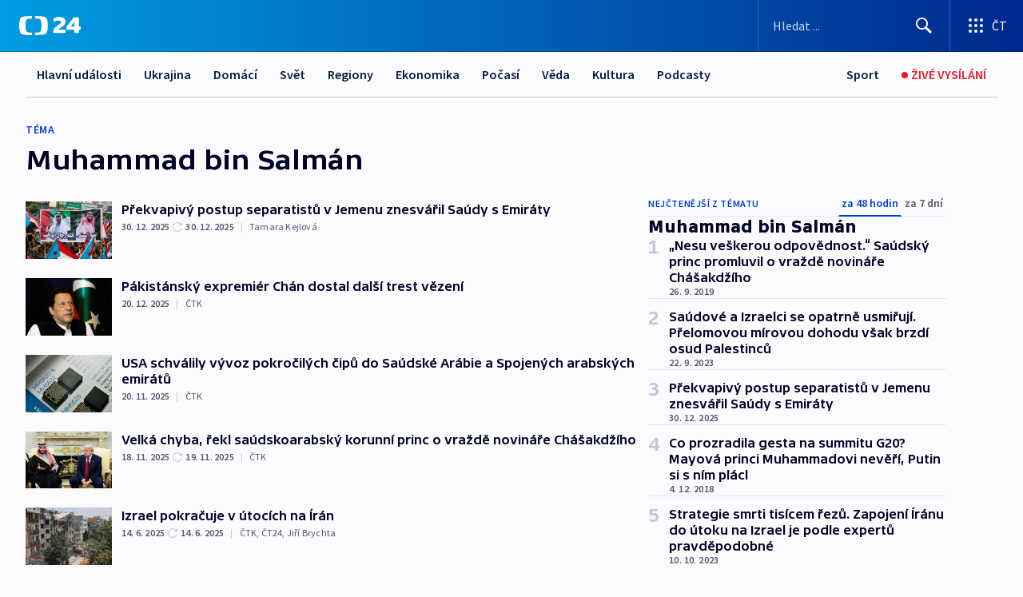

--- FILE ---
content_type: text/html; charset=utf-8
request_url: https://ct24.ceskatelevize.cz/tema/muhammad-bin-salman-4746
body_size: 83412
content:
<!DOCTYPE html><html lang="cs" data-sentry-element="Html" data-sentry-component="MyDocument" data-sentry-source-file="_document.tsx"><head data-sentry-element="Head" data-sentry-source-file="_document.tsx"><meta charSet="utf-8"/><meta content="initial-scale=1.0, width=device-width" name="viewport" data-sentry-element="meta" data-sentry-source-file="_app.tsx"/><meta name="publisher" content="ČT24, Česká televize" data-sentry-element="meta" data-sentry-source-file="_app.tsx"/><meta name="language" content="cs" data-sentry-element="meta" data-sentry-source-file="_app.tsx"/><meta name="theme-color" content="#ffffff" data-sentry-element="meta" data-sentry-source-file="_app.tsx"/><link rel="icon" href="/static/favicon.ico" sizes="any"/><link rel="icon" type="image/svg+xml" href="/static/favicon.svg"/><link rel="icon" type="image/png" href="/static/favicon.png"/><link rel="apple-touch-icon" href="/static/apple-touch-icon.png"/><link rel="manifest" href="/static/manifest.json"/><link rel="canonical" href="https://ct24.ceskatelevize.cz/tema/muhammad-bin-salman-4746"/><link rel="stylesheet" href="https://ctfs.ceskatelevize.cz/static/scripts/cmp/v2.1/orestbida/brands/ct24-light.css"/><title>Muhammad bin Salmán — ČT24 — Česká televize</title><meta name="description" content=""/><meta name="robots" content="index, follow"/><meta property="og:title" content="Muhammad bin Salmán — ČT24 — Česká televize"/><meta property="og:description" content=""/><meta property="og:image" content=""/><link rel="alternate" type="application/rss+xml" title="Muhammad bin Salmán — ČT24 — Česká televize" href="/rss/tema/muhammad-bin-salman-4746"/><meta name="next-head-count" content="19"/><script id="google-tag-manager" nonce="YmY1ZGRlMTQtNGM0NS00MGZmLThmMjMtNmY5ZWUxYzc5ZTZl" data-sentry-element="Script" data-sentry-source-file="_document.tsx" data-nscript="beforeInteractive">
                        var dataLayer = dataLayer || [];dataLayer.push({
                            "page": { "section": "24" },
                            "app": {"version": "1.74.4", "platform": "Web"}
                        });

                        (function(w,d,s,l,i){w[l]=w[l]||[];w[l].push({'gtm.start':
                        new Date().getTime(),event:'gtm.js'});var f=d.getElementsByTagName(s)[0],
                        j=d.createElement(s),dl=l!='dataLayer'?'&l='+l:'';j.async=true;j.src=
                        'https://www.googletagmanager.com/gtm.js?id='+i+dl;var n=d.querySelector('[nonce]');
                        n&&j.setAttribute('nonce',n.nonce||n.getAttribute('nonce'));f.parentNode.insertBefore(j,f);
                        })(window,document,'script','dataLayer','GTM-WR543Z2');
                  </script><link nonce="YmY1ZGRlMTQtNGM0NS00MGZmLThmMjMtNmY5ZWUxYzc5ZTZl" rel="preload" href="/_next/static/css/ff84497c6c67c161.css" as="style"/><link nonce="YmY1ZGRlMTQtNGM0NS00MGZmLThmMjMtNmY5ZWUxYzc5ZTZl" rel="stylesheet" href="/_next/static/css/ff84497c6c67c161.css" data-n-g=""/><link nonce="YmY1ZGRlMTQtNGM0NS00MGZmLThmMjMtNmY5ZWUxYzc5ZTZl" rel="preload" href="/_next/static/css/cf23267297961e52.css" as="style"/><link nonce="YmY1ZGRlMTQtNGM0NS00MGZmLThmMjMtNmY5ZWUxYzc5ZTZl" rel="stylesheet" href="/_next/static/css/cf23267297961e52.css" data-n-p=""/><link nonce="YmY1ZGRlMTQtNGM0NS00MGZmLThmMjMtNmY5ZWUxYzc5ZTZl" rel="preload" href="/_next/static/css/5563bf4ae16bff67.css" as="style"/><link nonce="YmY1ZGRlMTQtNGM0NS00MGZmLThmMjMtNmY5ZWUxYzc5ZTZl" rel="stylesheet" href="/_next/static/css/5563bf4ae16bff67.css" data-n-p=""/><noscript data-n-css="YmY1ZGRlMTQtNGM0NS00MGZmLThmMjMtNmY5ZWUxYzc5ZTZl"></noscript><script defer="" nonce="YmY1ZGRlMTQtNGM0NS00MGZmLThmMjMtNmY5ZWUxYzc5ZTZl" nomodule="" src="/_next/static/chunks/polyfills-42372ed130431b0a.js"></script><script src="/_next/static/chunks/webpack-499fab30b8e9b614.js" nonce="YmY1ZGRlMTQtNGM0NS00MGZmLThmMjMtNmY5ZWUxYzc5ZTZl" defer=""></script><script src="/_next/static/chunks/framework-df2fc3d29a08040c.js" nonce="YmY1ZGRlMTQtNGM0NS00MGZmLThmMjMtNmY5ZWUxYzc5ZTZl" defer=""></script><script src="/_next/static/chunks/main-a923b3509ccdae0b.js" nonce="YmY1ZGRlMTQtNGM0NS00MGZmLThmMjMtNmY5ZWUxYzc5ZTZl" defer=""></script><script src="/_next/static/chunks/pages/_app-c2a4bd723eaa6e88.js" nonce="YmY1ZGRlMTQtNGM0NS00MGZmLThmMjMtNmY5ZWUxYzc5ZTZl" defer=""></script><script src="/_next/static/chunks/2852872c-095e82de10fae69e.js" nonce="YmY1ZGRlMTQtNGM0NS00MGZmLThmMjMtNmY5ZWUxYzc5ZTZl" defer=""></script><script src="/_next/static/chunks/75fc9c18-c433d48982ca9a30.js" nonce="YmY1ZGRlMTQtNGM0NS00MGZmLThmMjMtNmY5ZWUxYzc5ZTZl" defer=""></script><script src="/_next/static/chunks/86-353db38eb9faeaaf.js" nonce="YmY1ZGRlMTQtNGM0NS00MGZmLThmMjMtNmY5ZWUxYzc5ZTZl" defer=""></script><script src="/_next/static/chunks/7402-4bd48e3805c30e21.js" nonce="YmY1ZGRlMTQtNGM0NS00MGZmLThmMjMtNmY5ZWUxYzc5ZTZl" defer=""></script><script src="/_next/static/chunks/5282-75d042eb512bfebd.js" nonce="YmY1ZGRlMTQtNGM0NS00MGZmLThmMjMtNmY5ZWUxYzc5ZTZl" defer=""></script><script src="/_next/static/chunks/1717-e987c59798af39f8.js" nonce="YmY1ZGRlMTQtNGM0NS00MGZmLThmMjMtNmY5ZWUxYzc5ZTZl" defer=""></script><script src="/_next/static/chunks/3362-6562fde6b73869c6.js" nonce="YmY1ZGRlMTQtNGM0NS00MGZmLThmMjMtNmY5ZWUxYzc5ZTZl" defer=""></script><script src="/_next/static/chunks/7444-e60ad12959b52b0e.js" nonce="YmY1ZGRlMTQtNGM0NS00MGZmLThmMjMtNmY5ZWUxYzc5ZTZl" defer=""></script><script src="/_next/static/chunks/3028-230b156353cc7673.js" nonce="YmY1ZGRlMTQtNGM0NS00MGZmLThmMjMtNmY5ZWUxYzc5ZTZl" defer=""></script><script src="/_next/static/chunks/4035-8e9f8e7f61c25e84.js" nonce="YmY1ZGRlMTQtNGM0NS00MGZmLThmMjMtNmY5ZWUxYzc5ZTZl" defer=""></script><script src="/_next/static/chunks/8468-1e77eced1ab09fee.js" nonce="YmY1ZGRlMTQtNGM0NS00MGZmLThmMjMtNmY5ZWUxYzc5ZTZl" defer=""></script><script src="/_next/static/chunks/6460-be1ec94ad5a8e617.js" nonce="YmY1ZGRlMTQtNGM0NS00MGZmLThmMjMtNmY5ZWUxYzc5ZTZl" defer=""></script><script src="/_next/static/chunks/9986-0f2280c8b3e25e76.js" nonce="YmY1ZGRlMTQtNGM0NS00MGZmLThmMjMtNmY5ZWUxYzc5ZTZl" defer=""></script><script src="/_next/static/chunks/pages/tag/%5B...slug%5D-4b8c3c6f7ecc586e.js" nonce="YmY1ZGRlMTQtNGM0NS00MGZmLThmMjMtNmY5ZWUxYzc5ZTZl" defer=""></script><script src="/_next/static/OpyWYP0HGrmu6p2c-_9AV/_buildManifest.js" nonce="YmY1ZGRlMTQtNGM0NS00MGZmLThmMjMtNmY5ZWUxYzc5ZTZl" defer=""></script><script src="/_next/static/OpyWYP0HGrmu6p2c-_9AV/_ssgManifest.js" nonce="YmY1ZGRlMTQtNGM0NS00MGZmLThmMjMtNmY5ZWUxYzc5ZTZl" defer=""></script><style nonce="YmY1ZGRlMTQtNGM0NS00MGZmLThmMjMtNmY5ZWUxYzc5ZTZl">.ctg-header__wrapper {
  width: 100%;
  content: a;
  box-sizing: border-box;
  background-color: #fff;
}
.ctg-header__document-disable-scroll-local {}
@media screen and (max-width: 767px) {
  .ctg-header__document-disable-scroll-local {
    overflow: hidden !important;
    touch-action: none;
    overscroll-behavior: none;
    -webkit-overflow-scrolling: none;
  }
}
  .ctg-header__body-disable-scroll-local {  }
@media screen and (max-width: 767px) {
  .ctg-header__body-disable-scroll-local {
    overflow: hidden !important;
    touch-action: none;
    overscroll-behavior: none;
    -webkit-overflow-scrolling: none;
  }
}
  .ctg-header__document-disable-scroll-global {  }
@media screen and (max-width: 427px) {
  .ctg-header__document-disable-scroll-global {
    overflow: hidden !important;
    touch-action: none;
    overscroll-behavior: none;
    -webkit-overflow-scrolling: none;
  }
}
  .ctg-header__body-disable-scroll-global {  }
@media screen and (max-width: 427px) {
  .ctg-header__body-disable-scroll-global {
    overflow: hidden !important;
    touch-action: none;
    overscroll-behavior: none;
    -webkit-overflow-scrolling: none;
  }
}
  .ctg-header__document-disable-scroll-local-d2 {  }
@media screen and (max-width: 767px) {
  .ctg-header__document-disable-scroll-local-d2 {
    padding-right: 0px !important;
  }
}
  .ctg-header__document-disable-scroll-global-d4 {  }
@media screen and (max-width: 427px) {
  .ctg-header__document-disable-scroll-global-d4 {
    padding-right: 0px !important;
  }
}
  .ctg-header__inset-focus-visible {  }
  .ctg-header__context-menu-item-disabled {  }
  .ctg-header__context-menu-item.ctg-header__context-menu-item-disabled .ctg-header__context-menu-item-link, .ctg-header__context-menu-item.ctg-header__context-menu-item-disabled .ctg-header__context-menu-item-link:hover {
    cursor: auto;
  }
  .ctg-header__context-menu-item-active {  }
  .ctg-header__context-menu-item.ctg-header__context-menu-item-active .ctg-header__context-menu-item-link {
    cursor: default;
    font-family: SourceSansPro, sans-serif;
    font-weight: 600;
  }
  .ctg-header__context-menu-item-link {
    display: flex;
    padding: 9px 26px 9px;
    font-size: 1rem;
    align-items: center;
    font-family: SourceSansPro, sans-serif;
    line-height: 1.375rem;
    letter-spacing: 0;
    vertical-align: sub;
  }
  .ctg-header__context-menu-item:not(.ctg-header__context-menu-item-disabled) .ctg-header__context-menu-item-link:hover {  }
  .ctg-header__context-menu-item-link:hover {
    text-decoration: none;
  }
  .ctg-header__profile-name {  }
  .ctg-header__profile-name + ul li:first-child .ctg-header__context-menu-item-link {
    padding: 0 24px 9px;
  }
  .ctg-header__profile-name + ul li:first-child .ctg-header__context-menu-item-link:hover {
    text-decoration: underline;
    background-color: #fff;
  }
  .ctg-header__context-menu-item-link-is-not {  }
  .ctg-header__context-menu-item-link.ctg-header__context-menu-item-link-is-not {
    outline: none;
  }
  .ctg-header__context-menu-item-link.ctg-header__context-menu-item-link-is-not.focus-visible {
    box-shadow: 0px 0px 0px 2px #60a0ff;
  }
  .ctg-header__context-menu-item {
    color: #393939;
    width: 100%;
    padding: 0;
    max-width: 100%;
    list-style: none;
  }
  .ctg-header__context-menu-item > span {
    display: flex;
    align-items: center;
  }
  .ctg-header__context-menu-item > span > svg {
    fill: currentColor;
    flex: 0 0 auto;
    width: 20px;
    height: 20px;
    margin: 0 8px 0 -28px;
  }
  .ctg-header__context-menu-icon {
    width: 20px;
    display: flex;
    align-items: center;
    margin-right: 18px;
  }
  .ctg-header__context-menu-item-disabled-d0 {  }
  .ctg-header__context-menu-item.ctg-header__context-menu-item-disabled-d0 .ctg-header__context-menu-item-link, .ctg-header__context-menu-item.ctg-header__context-menu-item-disabled-d0 .ctg-header__context-menu-item-link:hover {
    background-color: transparent;
    color: #8d8d8d;
  }
  .ctg-header__context-menu-item-active-d1 {  }
  .ctg-header__context-menu-item.ctg-header__context-menu-item-active-d1 .ctg-header__context-menu-item-link {
    color: #000000;
  }
  .ctg-header__context-menu-item-link-d2 {
    color: #041e42;
  }
  .ctg-header__context-menu-item:not(.ctg-header__context-menu-item-disabled) .ctg-header__context-menu-item-link-d2:hover {
    color: #000000;
    background-color: #f4f4f4;
  }
  .ctg-header__context-menu-item-disabled-d3 {  }
  .ctg-header__context-menu-item.ctg-header__context-menu-item-disabled-d3 .ctg-header__context-menu-item-link, .ctg-header__context-menu-item.ctg-header__context-menu-item-disabled-d3 .ctg-header__context-menu-item-link:hover {
    background-color: transparent;
    color: #8d8d8d;
  }
  .ctg-header__context-menu-item-active-d4 {  }
  .ctg-header__context-menu-item.ctg-header__context-menu-item-active-d4 .ctg-header__context-menu-item-link {
    color: #000000;
  }
  .ctg-header__context-menu-item-link-d5 {
    color: #041e42;
  }
  .ctg-header__context-menu-item:not(.ctg-header__context-menu-item-disabled) .ctg-header__context-menu-item-link-d5:hover {
    color: #000000;
    background-color: #f4f4f4;
  }
  .ctg-header__context-menu-item-disabled-d6 {  }
  .ctg-header__context-menu-item.ctg-header__context-menu-item-disabled-d6 .ctg-header__context-menu-item-link, .ctg-header__context-menu-item.ctg-header__context-menu-item-disabled-d6 .ctg-header__context-menu-item-link:hover {
    background-color: transparent;
    color: #8d8d8d;
  }
  .ctg-header__context-menu-item-active-d7 {  }
  .ctg-header__context-menu-item.ctg-header__context-menu-item-active-d7 .ctg-header__context-menu-item-link {
    color: #000000;
  }
  .ctg-header__context-menu-item-link-d8 {
    color: #041e42;
  }
  .ctg-header__context-menu-item:not(.ctg-header__context-menu-item-disabled) .ctg-header__context-menu-item-link-d8:hover {
    color: #000000;
    background-color: #f4f4f4;
  }
  .ctg-header__context-menu-item-disabled-d9 {  }
  .ctg-header__context-menu-item.ctg-header__context-menu-item-disabled-d9 .ctg-header__context-menu-item-link, .ctg-header__context-menu-item.ctg-header__context-menu-item-disabled-d9 .ctg-header__context-menu-item-link:hover {
    background-color: transparent;
    color: #8d8d8d;
  }
  .ctg-header__context-menu-item-active-d10 {  }
  .ctg-header__context-menu-item.ctg-header__context-menu-item-active-d10 .ctg-header__context-menu-item-link {
    color: #000000;
  }
  .ctg-header__context-menu-item-link-d11 {
    color: #041e42;
  }
  .ctg-header__context-menu-item:not(.ctg-header__context-menu-item-disabled) .ctg-header__context-menu-item-link-d11:hover {
    color: #000000;
    background-color: #f4f4f4;
  }
  .ctg-header__context-menu-item-disabled-d12 {  }
  .ctg-header__context-menu-item.ctg-header__context-menu-item-disabled-d12 .ctg-header__context-menu-item-link, .ctg-header__context-menu-item.ctg-header__context-menu-item-disabled-d12 .ctg-header__context-menu-item-link:hover {
    background-color: transparent;
    color: #8d8d8d;
  }
  .ctg-header__context-menu-item-active-d13 {  }
  .ctg-header__context-menu-item.ctg-header__context-menu-item-active-d13 .ctg-header__context-menu-item-link {
    color: #000000;
  }
  .ctg-header__context-menu-item-link-d14 {
    color: #041e42;
  }
  .ctg-header__context-menu-item:not(.ctg-header__context-menu-item-disabled) .ctg-header__context-menu-item-link-d14:hover {
    color: #000000;
    background-color: #f4f4f4;
  }
  .ctg-header__context-menu-item-disabled-d15 {  }
  .ctg-header__context-menu-item.ctg-header__context-menu-item-disabled-d15 .ctg-header__context-menu-item-link, .ctg-header__context-menu-item.ctg-header__context-menu-item-disabled-d15 .ctg-header__context-menu-item-link:hover {
    background-color: transparent;
    color: #8d8d8d;
  }
  .ctg-header__context-menu-item-active-d16 {  }
  .ctg-header__context-menu-item.ctg-header__context-menu-item-active-d16 .ctg-header__context-menu-item-link {
    color: #000000;
  }
  .ctg-header__context-menu-item-link-d17 {
    color: #041e42;
  }
  .ctg-header__context-menu-item:not(.ctg-header__context-menu-item-disabled) .ctg-header__context-menu-item-link-d17:hover {
    color: #000000;
    background-color: #f4f4f4;
  }
  .ctg-header__context-menu-item-disabled-d18 {  }
  .ctg-header__context-menu-item.ctg-header__context-menu-item-disabled-d18 .ctg-header__context-menu-item-link, .ctg-header__context-menu-item.ctg-header__context-menu-item-disabled-d18 .ctg-header__context-menu-item-link:hover {
    background-color: transparent;
    color: #8d8d8d;
  }
  .ctg-header__context-menu-item-active-d19 {  }
  .ctg-header__context-menu-item.ctg-header__context-menu-item-active-d19 .ctg-header__context-menu-item-link {
    color: #000000;
  }
  .ctg-header__context-menu-item-link-d20 {
    color: #041e42;
  }
  .ctg-header__context-menu-item:not(.ctg-header__context-menu-item-disabled) .ctg-header__context-menu-item-link-d20:hover {
    color: #000000;
    background-color: #f4f4f4;
  }
  .ctg-header__context-menu-item-disabled-d21 {  }
  .ctg-header__context-menu-item.ctg-header__context-menu-item-disabled-d21 .ctg-header__context-menu-item-link, .ctg-header__context-menu-item.ctg-header__context-menu-item-disabled-d21 .ctg-header__context-menu-item-link:hover {
    background-color: transparent;
    color: #8d8d8d;
  }
  .ctg-header__context-menu-item-active-d22 {  }
  .ctg-header__context-menu-item.ctg-header__context-menu-item-active-d22 .ctg-header__context-menu-item-link {
    color: #000000;
  }
  .ctg-header__context-menu-item-link-d23 {
    color: #041e42;
  }
  .ctg-header__context-menu-item:not(.ctg-header__context-menu-item-disabled) .ctg-header__context-menu-item-link-d23:hover {
    color: #000000;
    background-color: #f4f4f4;
  }
  .ctg-header__context-menu-item-disabled-d24 {  }
  .ctg-header__context-menu-item.ctg-header__context-menu-item-disabled-d24 .ctg-header__context-menu-item-link, .ctg-header__context-menu-item.ctg-header__context-menu-item-disabled-d24 .ctg-header__context-menu-item-link:hover {
    background-color: transparent;
    color: #8d8d8d;
  }
  .ctg-header__context-menu-item-active-d25 {  }
  .ctg-header__context-menu-item.ctg-header__context-menu-item-active-d25 .ctg-header__context-menu-item-link {
    color: #000000;
  }
  .ctg-header__context-menu-item-link-d26 {
    color: #041e42;
  }
  .ctg-header__context-menu-item:not(.ctg-header__context-menu-item-disabled) .ctg-header__context-menu-item-link-d26:hover {
    color: #000000;
    background-color: #f4f4f4;
  }
  .ctg-header__context-menu-item-disabled-d27 {  }
  .ctg-header__context-menu-item.ctg-header__context-menu-item-disabled-d27 .ctg-header__context-menu-item-link, .ctg-header__context-menu-item.ctg-header__context-menu-item-disabled-d27 .ctg-header__context-menu-item-link:hover {
    background-color: transparent;
    color: #8d8d8d;
  }
  .ctg-header__context-menu-item-active-d28 {  }
  .ctg-header__context-menu-item.ctg-header__context-menu-item-active-d28 .ctg-header__context-menu-item-link {
    color: #000000;
  }
  .ctg-header__context-menu-item-link-d29 {
    color: #041e42;
  }
  .ctg-header__context-menu-item:not(.ctg-header__context-menu-item-disabled) .ctg-header__context-menu-item-link-d29:hover {
    color: #000000;
    background-color: #f4f4f4;
  }
  .ctg-header__context-menu-item-disabled-d30 {  }
  .ctg-header__context-menu-item.ctg-header__context-menu-item-disabled-d30 .ctg-header__context-menu-item-link, .ctg-header__context-menu-item.ctg-header__context-menu-item-disabled-d30 .ctg-header__context-menu-item-link:hover {
    background-color: transparent;
    color: #8d8d8d;
  }
  .ctg-header__context-menu-item-active-d31 {  }
  .ctg-header__context-menu-item.ctg-header__context-menu-item-active-d31 .ctg-header__context-menu-item-link {
    color: #000000;
  }
  .ctg-header__context-menu-item-link-d32 {
    color: #041e42;
  }
  .ctg-header__context-menu-item:not(.ctg-header__context-menu-item-disabled) .ctg-header__context-menu-item-link-d32:hover {
    color: #000000;
    background-color: #f4f4f4;
  }
  .ctg-header__context-menu-item-disabled-d33 {  }
  .ctg-header__context-menu-item.ctg-header__context-menu-item-disabled-d33 .ctg-header__context-menu-item-link, .ctg-header__context-menu-item.ctg-header__context-menu-item-disabled-d33 .ctg-header__context-menu-item-link:hover {
    background-color: transparent;
    color: #8d8d8d;
  }
  .ctg-header__context-menu-item-active-d34 {  }
  .ctg-header__context-menu-item.ctg-header__context-menu-item-active-d34 .ctg-header__context-menu-item-link {
    color: #000000;
  }
  .ctg-header__context-menu-item-link-d35 {
    color: #041e42;
  }
  .ctg-header__context-menu-item:not(.ctg-header__context-menu-item-disabled) .ctg-header__context-menu-item-link-d35:hover {
    color: #000000;
    background-color: #f4f4f4;
  }
  .ctg-header__context-menu-item-disabled-d36 {  }
  .ctg-header__context-menu-item.ctg-header__context-menu-item-disabled-d36 .ctg-header__context-menu-item-link, .ctg-header__context-menu-item.ctg-header__context-menu-item-disabled-d36 .ctg-header__context-menu-item-link:hover {
    background-color: transparent;
    color: #8d8d8d;
  }
  .ctg-header__context-menu-item-active-d37 {  }
  .ctg-header__context-menu-item.ctg-header__context-menu-item-active-d37 .ctg-header__context-menu-item-link {
    color: #000000;
  }
  .ctg-header__context-menu-item-link-d38 {
    color: #041e42;
  }
  .ctg-header__context-menu-item:not(.ctg-header__context-menu-item-disabled) .ctg-header__context-menu-item-link-d38:hover {
    color: #000000;
    background-color: #f4f4f4;
  }
  .ctg-header__local-menu-mobile-nav {
    width: 100%;
    display: none;
    position: relative;
    box-shadow: 0px 1px 3px rgba(0, 0, 0, 0.2), 0px 12px 24px -8px rgba(0, 0, 0, 0.15);
    margin-left: auto;
    background-color: #fff;
  }
  .ctg-header__local-menu-mobile-nav .ctg-header__context-menu {
    width: 100%;
    padding: 16px 0;
    box-shadow: none;
    background-color: transparent;
  }
  .ctg-header__local-menu-mobile-nav .ctg-header__context-menu li.ctg-header__context-menu-item-active > a, .ctg-header__local-menu-mobile-nav .ctg-header__context-menu li.ctg-header__context-menu-item-active > span, .ctg-header__local-menu-mobile-nav .ctg-header__context-menu li > a:hover {
    color: #041e42;
  }
  .ctg-header__local-menu-mobile-nav .ctg-header__context-menu li:not(.ctg-header__context-menu-item-disabled) > a:hover, .ctg-header__local-menu-mobile-nav .ctg-header__context-menu li:not(.ctg-header__context-menu-item-disabled) > span.ctg-header__local-menu-mobile-nav .ctg-header__context-menu li:not(.ctg-header__context-menu-item-disabled):hover {
    background-color: #f4f4f4;
  }
  .ctg-header__local-menu-mobile-nav-visible {
    display: block;
  }
  .ctg-header__local-menu-mobile-nav-wrapper {
    top: 105px;
    left: 0;
    width: 100%;
    height: calc(100% - 105px);
    padding: 0;
    z-index: 101;
    overflow: auto;
    position: fixed;
    visibility: hidden;
    background-color: rgba(0, 0, 0, .3);
  }
  .ctg-header__local-menu-mobile-nav-wrapper-visible {
    visibility: visible;
  }
  .ctg-header__local-menu-mobile-button-wrapper {
    color: inherit;
    display: flex;
    align-items: center;
  }
  .ctg-header__local-menu-mobile-button-wrapper > button {
    color: inherit;
    display: flex;
    padding: 10px 16px;
    align-items: center;
  }
  .ctg-header__local-menu-mobile-button > svg {
    color: inherit;
    width: 24px;
    height: 24px;
    margin-right: 4px;
  }
  .ctg-header__local-menu-mobile-button > span {
    color: inherit;
    font-size: 1rem;
    font-family: SourceSansPro, sans-serif;
    line-height: 1;
  }
  .ctg-header__inset-focus-visible {  }
  .ctg-header__hotlink-nav-list-item {
    position: relative;
  }
@media (max-width: 767px) {
  .ctg-header__hotlink-nav-list-item {
    border-left: 1px solid rgba(0, 0, 0, 0.2);
  }
}
  .ctg-header__hotlink-nav-list-item > a, .ctg-header__hotlink-nav-list-item > button, .ctg-header__hotlink-nav-list-item > span {
    height: 100%;
    margin: 0;
    display: flex;
    position: relative;
    font-size: 16px;
    box-sizing: border-box;
    transition: backgroundColor 150ms, borderColor 150ms,color 150ms;
    align-items: center;
    font-family: SourceSansPro, sans-serif;
    font-weight: 600;
    line-height: 1.314rem;
    padding-top: 5px;
    white-space: nowrap;
    padding-left: 14px;
    padding-right: 14px;
    letter-spacing: normal;
    padding-bottom: 5px;
    justify-content: center;
    text-decoration: none;
  }
  .ctg-header__hotlink-nav-list-item > span {
    cursor: default;
  }
  .ctg-header__hotlink-nav-list-item > a svg, .ctg-header__hotlink-nav-list-item > button svg, .ctg-header__hotlink-nav-list-item > span svg {
    margin-right: 4px;
  }
  .ctg-header__hotlink-nav-list-item-active.ctg-header__hotlink-nav-list-item > a svg, .ctg-header__hotlink-nav-list-item-active.ctg-header__hotlink-nav-list-item > button svg, .ctg-header__hotlink-nav-list-item-active.ctg-header__hotlink-nav-list-item > span svg {  }
  .ctg-header__hotlink-nav-list-item-active.ctg-header__hotlink-nav-list-item > a, .ctg-header__hotlink-nav-list-item-active.ctg-header__hotlink-nav-list-item > button, .ctg-header__hotlink-nav-list-item-active.ctg-header__hotlink-nav-list-item > span {  }
@media (hover: hover) {
  .ctg-header__hotlink-nav-list-item > a, .ctg-header__hotlink-nav-list-item > button, .ctg-header__hotlink-nav-list-item > span {  }
  .ctg-header__hotlink-nav-list-item > a:hover svg, .ctg-header__hotlink-nav-list-item > button:hover svg, .ctg-header__hotlink-nav-list-item > span:hover svg {  }
  .ctg-header__hotlink-nav-list-item > a:hover, .ctg-header__hotlink-nav-list-item > button:hover, .ctg-header__hotlink-nav-list-item > span:hover {
    text-decoration: none;
  }
}
  .ctg-header__hotlink-nav-list-item-active {  }
  .ctg-header__hotlink-nav-list-item-active:before {
    left: 50%;
    width: 0;
    bottom: -6px;
    height: 0;
    content: "";
    position: absolute;
    border-left: 6px solid transparent;
    margin-left: -6px;
    border-right: 6px solid transparent;
  }
  .ctg-header__hotlink-nav-list-item-d0 {  }
  .ctg-header__hotlink-nav-list-item-d0 > a, .ctg-header__hotlink-nav-list-item-d0 > button, .ctg-header__hotlink-nav-list-item-d0 > span {
    background-color: transparent;
    color: #041e42;
  }
  .ctg-header__hotlink-nav-list-item-d0 > a svg, .ctg-header__hotlink-nav-list-item-d0 > button svg, .ctg-header__hotlink-nav-list-item-d0 > span svg {
    color: inherit;
  }
  .ctg-header__hotlink-nav-list-item-active.ctg-header__hotlink-nav-list-item-d0 > a svg, .ctg-header__hotlink-nav-list-item-active.ctg-header__hotlink-nav-list-item-d0 > button svg, .ctg-header__hotlink-nav-list-item-active.ctg-header__hotlink-nav-list-item-d0 > span svg {
    color: inherit;
  }
  .ctg-header__hotlink-nav-list-item-active.ctg-header__hotlink-nav-list-item-d0 > a, .ctg-header__hotlink-nav-list-item-active.ctg-header__hotlink-nav-list-item-d0 > button, .ctg-header__hotlink-nav-list-item-active.ctg-header__hotlink-nav-list-item-d0 > span {
    background-color: #041e42;
    color: #fff;
    border-color: #041e42;
  }
@media (hover: hover) {
  .ctg-header__hotlink-nav-list-item-d0 > a, .ctg-header__hotlink-nav-list-item-d0 > button, .ctg-header__hotlink-nav-list-item-d0 > span {  }
  .ctg-header__hotlink-nav-list-item-d0 > a:hover svg, .ctg-header__hotlink-nav-list-item-d0 > button:hover svg, .ctg-header__hotlink-nav-list-item-d0 > span:hover svg {
    color: inherit;
  }
  .ctg-header__hotlink-nav-list-item-d0 > a:hover, .ctg-header__hotlink-nav-list-item-d0 > button:hover, .ctg-header__hotlink-nav-list-item-d0 > span:hover {
    background-color: #041e42;
    color: #fff;
    border-color: #041e42;
  }
}
  .ctg-header__hotlink-nav-list-item-active-d2 {  }
  .ctg-header__hotlink-nav-list-item-active-d2:before {
    border-top: 6px solid #041e42;
  }
  .ctg-header__hotlink-nav-list-item-d3 {  }
  .ctg-header__hotlink-nav-list-item-d3 > a, .ctg-header__hotlink-nav-list-item-d3 > button, .ctg-header__hotlink-nav-list-item-d3 > span {
    background-color: transparent;
    color: #041e42;
  }
  .ctg-header__hotlink-nav-list-item-d3 > a svg, .ctg-header__hotlink-nav-list-item-d3 > button svg, .ctg-header__hotlink-nav-list-item-d3 > span svg {
    color: inherit;
  }
  .ctg-header__hotlink-nav-list-item-active.ctg-header__hotlink-nav-list-item-d3 > a svg, .ctg-header__hotlink-nav-list-item-active.ctg-header__hotlink-nav-list-item-d3 > button svg, .ctg-header__hotlink-nav-list-item-active.ctg-header__hotlink-nav-list-item-d3 > span svg {
    color: inherit;
  }
  .ctg-header__hotlink-nav-list-item-active.ctg-header__hotlink-nav-list-item-d3 > a, .ctg-header__hotlink-nav-list-item-active.ctg-header__hotlink-nav-list-item-d3 > button, .ctg-header__hotlink-nav-list-item-active.ctg-header__hotlink-nav-list-item-d3 > span {
    background-color: #041e42;
    color: #fff;
    border-color: #041e42;
  }
@media (hover: hover) {
  .ctg-header__hotlink-nav-list-item-d3 > a, .ctg-header__hotlink-nav-list-item-d3 > button, .ctg-header__hotlink-nav-list-item-d3 > span {  }
  .ctg-header__hotlink-nav-list-item-d3 > a:hover svg, .ctg-header__hotlink-nav-list-item-d3 > button:hover svg, .ctg-header__hotlink-nav-list-item-d3 > span:hover svg {
    color: inherit;
  }
  .ctg-header__hotlink-nav-list-item-d3 > a:hover, .ctg-header__hotlink-nav-list-item-d3 > button:hover, .ctg-header__hotlink-nav-list-item-d3 > span:hover {
    background-color: #041e42;
    color: #fff;
    border-color: #041e42;
  }
}
  .ctg-header__hotlink-nav-list-item-active-d5 {  }
  .ctg-header__hotlink-nav-list-item-active-d5:before {
    border-top: 6px solid #041e42;
  }
  .ctg-header__hotlink-nav-list {
    height: 100%;
    margin: 0;
    display: flex;
    padding: 0;
    position: relative;
    list-style-type: none;
  }
  .ctg-header__hotlink-nav-button-container {
    position: relative;
  }
  .ctg-header__local-menu-nav-list-item {
    position: relative;
    max-width: 235px;
  }
  .ctg-header__local-menu-nav-list-item > a, .ctg-header__local-menu-nav-list-item > button, .ctg-header__local-menu-nav-list-item > span {
    color: #041e42;
    height: 57px;
    margin: 0;
    display: block;
    padding: 0 14px;
    overflow: hidden;
    position: relative;
    font-size: 1rem;
    box-sizing: border-box;
    transition: background-color 150ms, border-color 150ms,color 150ms;
    font-family: SourceSansPro, sans-serif;
    font-weight: 600;
    line-height: 57px;
    white-space: nowrap;
    text-overflow: ellipsis;
    letter-spacing: normal;
    text-decoration: none;
  }
  .ctg-header__local-menu-nav-list-item > span {
    cursor: default;
  }
  .ctg-header__local-menu-nav-list-item a {
    text-decoration: none;
  }
  .ctg-header__local-menu-nav-list-item-active.ctg-header__local-menu-nav-list-item > a, .ctg-header__local-menu-nav-list-item > a:hover, .ctg-header__local-menu-nav-list-item-active.ctg-header__local-menu-nav-list-item > button, .ctg-header__local-menu-nav-list-item > button:hover, .ctg-header__local-menu-nav-list-item-active.ctg-header__local-menu-nav-list-item > span, .ctg-header__local-menu-nav-list-item > span:hover {
    color: #fff;
    border-color: #041e42;
    text-decoration: none;
    background-color: #041e42;
  }
  .ctg-header__local-menu-nav-list-item-active:before {
    left: 50%;
    width: 0;
    bottom: -6px;
    height: 0;
    content: "";
    position: absolute;
    border-top: 6px solid #041e42;
    border-left: 6px solid transparent;
    margin-left: -6px;
    border-right: 6px solid transparent;
  }
  .ctg-header__local-menu-nav.ctg-header__local-menu-nav-gradient {
    mask-size: auto;
    mask-image: linear-gradient( to right, black calc(100% - 150px), transparent calc(100% - 100px));
    mask-repeat: no-repeat, no-repeat;
    mask-position: 0 0, 100% 0;
    -webkit-mask-size: auto;
    -webkit-mask-image: linear-gradient( to right, black calc(100% - 150px), transparent calc(100% - 100px));
    -webkit-mask-repeat: no-repeat, no-repeat;
    -webkit-mask-position: 0 0, 100% 0;
  }
  .ctg-header__local-menu-nav-list {
    width: fit-content;
    margin: 0;
    display: flex;
    padding: 0;
    position: relative;
    list-style-type: none;
  }
  .ctg-header__local-menu-nav-button-container {
    position: relative;
  }
  .ctg-header__local-menu-nav-button-container .ctg-header__context-menu {
    left: -30px;
  }
  .ctg-header__local-menu-nav-button:before {
    left: 50%;
    bottom: -6px;
    height: 0;
    content: "";
    display: block;
    opacity: 0;
    z-index: 2;
    position: absolute;
    transform: translateX(-50%);
    border-top: 6px solid #041e42;
    transition: opacity .150ms ease;
    border-left: 6px solid transparent;
    border-right: 6px solid transparent;
    pointer-events: none;
  }
  .ctg-header__local-menu-nav-button:hover {
    cursor: pointer;
  }
  .ctg-header__local-menu-nav-button-active {
    color: #fff !important;
    background-color: #041e42;
  }
  .ctg-header__local-menu-nav-button-active:before {
    opacity: 1;
  }
  .ctg-header__local-menu-nav-button-active.dark {
    color: #041e42 !important;
    background-color: #fff !important;
  }
  .ctg-header__local-menu-nav-button-active.dark:before {
    border-top: 6px solid #fff;
  }
  .ctg-header__local-menu-wrapper {
    position: relative;
  }
@media screen and (min-width: 768px) {
  .ctg-header__local-menu-wrapper {
    margin: 0 auto;
    padding: 0 24px;
    max-width: 1168px;
  }
}
  .ctg-header__local-menu {
    height: 49px;
    display: grid;
    z-index: 1;
    position: relative;
    box-sizing: border-box;
    align-items: center;
    border-bottom: 1px solid rgba(0, 0, 0, 0.2);
    justify-content: stretch;
    grid-template-columns: 1fr min-content min-content;
  }
@media screen and (min-width: 768px) {
  .ctg-header__local-menu {
    height: 57px;
    max-width: 100%;
    grid-template-rows: 57px;
    grid-template-columns: minmax(0, 100%) min-content min-content;
  }
  .ctg-header__local-menu.secondaryMenu {
    height: auto;
  }
}
  .ctg-header__local-menu.hideBottomLine {
    height: 48px;
    border-bottom: 0;
  }
@media screen and (min-width: 768px) {
  .ctg-header__local-menu.hideBottomLine {
    height: 56px;
    grid-template-rows: 56px;
  }
}
  .ctg-header__local-menu-secondary-wrapper {
    width: 100%;
  }
  .ctg-header__local-nav-wrapper {
    display: none;
  }
@media screen and (min-width: 768px) {
  .ctg-header__local-nav-wrapper {
    display: block;
    position: relative;
  }
}
  .ctg-header__hotlink-nav-wrapper {
    height: 100%;
    position: relative;
  }
@media screen and (min-width: 768px) {
  .ctg-header__hotlink-nav-wrapper {
    display: block;
    position: relative;
  }
}
  .ctg-header__local-menu-mobile-button-wrapper {
    height: 100%;
  }
@media screen and (min-width: 768px) {
  .ctg-header__local-menu-mobile-button-wrapper {
    display: none;
  }
}
  .ctg-header__local-menu-mobile-button-wrapper .ctg-header__local-menu-mobile-button {
    width: 100%;
    height: 100%;
  }
  .ctg-header__local-menu-mobile-button-wrapper .ctg-header__local-menu-mobile-button.ctg-header__local-menu-mobile-button-active {
    background-color: rgba(0, 0, 0, 0.04);
  }
@media (hover: hover) {
  .ctg-header__local-menu-mobile-button-wrapper .ctg-header__local-menu-mobile-button:hover {
    color: #fff;
    background-color: #041e42;
  }
  .inverted .ctg-header__local-menu-mobile-button-wrapper .ctg-header__local-menu-mobile-button:hover {
    color: #fff;
    background-color: transparent;
  }
}
  .ctg-header__header-dark .ctg-header__local-menu-nav-list-item > a, .ctg-header__header-dark .ctg-header__local-menu-nav-list-item > button, .ctg-header__header-dark .ctg-header__local-menu-nav-list-item > span {
    color: #fff;
  }
  .ctg-header__header-dark .ctg-header__local-menu-nav-list-item.ctg-header__local-menu-nav-list-item-active > a, .ctg-header__header-dark .ctg-header__local-menu-nav-list-item.ctg-header__local-menu-nav-list-item-active > button, .ctg-header__header-dark .ctg-header__local-menu-nav-list-item.ctg-header__local-menu-nav-list-item-active > span {
    color: #041e42;
    border-color: #fff;
    background-color: #fff;
  }
  .ctg-header__header-dark .ctg-header__local-menu-nav-list-item.ctg-header__local-menu-nav-list-item-active:before {
    border-top-color: #fff;
  }
  .ctg-header__header-dark .ctg-header__local-menu-nav-list-item > a:hover, .ctg-header__header-dark .ctg-header__local-menu-nav-list-item > button:hover, .ctg-header__header-dark .ctg-header__local-menu-nav-list-item > span:hover {
    color: #041e42;
    border-color: #fff;
    background-color: #fff;
  }
  .ctg-header__header-dark .ctg-header__hotlink-nav-list-item > a, .ctg-header__header-dark .ctg-header__hotlink-nav-list-item > button, .ctg-header__header-dark .ctg-header__hotlink-nav-list-item > span {
    color: #fff;
  }
@media screen and (max-width: 767px) {
  .ctg-header__header-dark .ctg-header__hotlink-nav-list-item {
    border-color: rgba(255, 255, 255, 0.2);;
  }
}
  .ctg-header__header-dark .ctg-header__hotlink-nav-list-item.ctg-header__hotlink-nav-list-item-active > a, .ctg-header__header-dark .ctg-header__hotlink-nav-list-item.ctg-header__hotlink-nav-list-item-active > button, .ctg-header__header-dark .ctg-header__hotlink-nav-list-item.ctg-header__hotlink-nav-list-item-active > span {
    color: #041e42;
    border-color: #fff;
    background-color: #fff;
  }
  .ctg-header__header-dark .ctg-header__hotlink-nav-list-item.ctg-header__hotlink-nav-list-item-active > a:before, .ctg-header__header-dark .ctg-header__hotlink-nav-list-item.ctg-header__hotlink-nav-list-item-active > button:before, .ctg-header__header-dark .ctg-header__hotlink-nav-list-item.ctg-header__hotlink-nav-list-item-active > span:before {
    border-top: 6px solid white;
  }
  .ctg-header__hotlink-nav-list-item-active.ctg-header__header-dark .ctg-header__hotlink-nav-list-item > a, .ctg-header__header-dark .ctg-header__hotlink-nav-list-item > a:hover, .ctg-header__hotlink-nav-list-item-active.ctg-header__header-dark .ctg-header__hotlink-nav-list-item > button, .ctg-header__header-dark .ctg-header__hotlink-nav-list-item > button:hover, .ctg-header__hotlink-nav-list-item-active.ctg-header__header-dark .ctg-header__hotlink-nav-list-item > span, .ctg-header__header-dark .ctg-header__hotlink-nav-list-item > span:hover {
    color: #041e42;
    border-color: #fff;
    background-color: #fff;
  }
  .ctg-header__hotlink-nav-list-item-active.ctg-header__header-dark .ctg-header__hotlink-nav-list-item > a:before, .ctg-header__hotlink-nav-list-item-active.ctg-header__header-dark .ctg-header__hotlink-nav-list-item > button:before, .ctg-header__hotlink-nav-list-item-active.ctg-header__header-dark .ctg-header__hotlink-nav-list-item > span:before {
    border-top: 6px solid white;
  }
  .ctg-header__header-dark .ctg-header__local-menu {
    border-bottom: 1px solid rgba(255, 255, 255, 0.2);
  }
  .ctg-header__header-dark .ctg-header__hotlink-nav-wrapper button:hover, .ctg-header__header-dark .ctg-header__hotlink-nav-wrapper button.ctg-header__local-menu-mobile-button-active {
    color: #041e42;
    background-color: #fff;
  }
  .ctg-header__header-dark .ctg-header__local-menu-mobile-button-wrapper .ctg-header__local-menu-mobile-button.ctg-header__local-menu-mobile-button-active {
    color: #041e42;
    height: calc(100% + 1px);
    background-color: #fff;
  }
@media (hover: hover) {
  .ctg-header__header-dark .ctg-header__local-menu-mobile-button-wrapper .ctg-header__local-menu-mobile-button:hover {
    color: #041e42;
    background-color: #fff;
  }
  .inverted .ctg-header__header-dark .ctg-header__local-menu-mobile-button-wrapper .ctg-header__local-menu-mobile-button:hover {
    color: #fff;
    background-color: #041e42;
  }
}
  .ctg-header__global-menu-logo-wrapper {
    display: flex;
    align-items: center;
  }
@media (max-width: 359px) {
  .ctg-header__global-menu-logo-wrapper {
    border-left: 0;
  }
}
  .ctg-header__global-menu-logo-link {
    height: 20px;
    margin: 0 16px;
  }
@media (min-width: 360px) {
  .ctg-header__global-menu-logo-link {
    height: 24px;
  }
}
@media (min-width: 768px) {
  .ctg-header__global-menu-logo-link {
    margin-top: 0;
    margin-left: 24px;
    margin-right: 24px;
    margin-bottom: 0;
  }
}
  .ctg-header__global-menu-logo {
    height: 100%;
    display: block;
    max-height: 100%;
  }
  .ctg-header__has-shp-nav {  }
  .ctg-header__global-menu-wrapper {
    height: 56px;
    display: flex;
    position: relative;
    background: transparent;
    align-items: center;
    border-bottom: 1px solid rgba(0, 0, 0, .2);
  }
@media screen and (min-width: 768px) {
  .ctg-header__global-menu-wrapper {
    height: 65px;
  }
}
  .ctg-header__background-class {  }
  .ctg-header__global-menu-right-items {  }
  .ctg-header__global-menu-wrapper .ctg-header__global-menu-right-items {
    height: 100%;
    display: flex;
    margin-left: auto;
  }
  .ctg-header__global-menu-logo-wrapper {  }
  .ctg-header__global-menu-wrapper .ctg-header__global-menu-logo-wrapper {
    flex: 0 1 auto;
    color: inherit;
    height: 100%;
  }
  .ctg-header__background-class-d0 {
    background: linear-gradient(90deg, #019CE1 0%, #00288C 100%);
  }
  .ctg-header__global-menu-nav-button-wrapper {
    color: #041e42;
    height: 100%;
    display: flex;
    box-sizing: border-box;
    align-items: center;
    border-left: 1px solid rgba(0, 0, 0, 0.2);
  }
  .ctg-header__global-menu-nav-button-wrapper > a, .ctg-header__global-menu-nav-button-wrapper > button {
    transition: backgroundColor 200ms,color 200ms;
  }
  .ctg-header__global-menu-nav-button-wrapper searchInput {
    color: #000;
  }
@media (hover: hover) {
  .ctg-header__global-menu-nav-button-wrapper > a:hover, .ctg-header__global-menu-nav-button-wrapper > button:hover {
    background-color: rgba(0, 0, 0, 0.04);
  }
}
   .ctg-header__global-menu-nav-button-wrapper > .ctg-header__menu-button-active {
    background-color: rgba(0, 0, 0, 0.04);
  }
  .ctg-header__global-menu-nav-button-wrapper > button {
    display: flex;
    padding: 10px 20px;
    align-items: center;
  }
@media (max-width: 767px) {
  .ctg-header__global-menu-nav-button-wrapper {
    border-left: 0;
  }
  mobileSearchOpened .ctg-header__global-menu-nav-button-wrapper {
    display: none;
  }
}
  .ctg-header__global-menu-nav-button-wrapper.dark {
    color: #fff;
    border-left-color: rgba(255, 255, 255, 0.2);
  }
  .ctg-header__global-menu-nav-button-wrapper.dark searchInput {
    color: #fff;
  }
@media (hover: hover) {
  .ctg-header__global-menu-nav-button-wrapper.dark > a:hover, .ctg-header__global-menu-nav-button-wrapper.dark > button:hover {
    background-color: rgba(255, 255, 255, 0.08);
  }
}
  .ctg-header__global-menu-nav-button-wrapper.dark > .ctg-header__menu-button-active {
    background-color: rgba(255, 255, 255, 0.08);
  }
  .ctg-header__menu-button > svg {
    color: inherit;
    width: 24px;
    height: 24px;
    margin-right: 8px;
  }
  .ctg-header__menu-button > span {
    color: inherit;
    font-family: SourceSansPro, sans-serif;
    line-height: 24px;
  }
  .ctg-header__search-wrapper {
    color: #041e42;
    height: 100%;
    position: relative;
    box-sizing: border-box;
    border-left: 1px solid rgba(0, 0, 0, 0.2);
  }
  .ctg-header__search-wrapper > a, .ctg-header__search-wrapper > button {
    transition: backgroundColor 200ms,color 200ms;
  }
  .ctg-header__search-wrapper .ctg-header__search-input {
    color: #000;
  }
@media (hover: hover) {
  .ctg-header__search-wrapper > a:hover, .ctg-header__search-wrapper > button:hover {
    background-color: rgba(0, 0, 0, 0.04);
  }
}
   .ctg-header__search-wrapper > menuButtonActive {
    background-color: rgba(0, 0, 0, 0.04);
  }
@media (min-width: 768px) {
  .ctg-header__search-wrapper {
    width: 240px;
  }
}
  .ctg-header__search-wrapper.dark {
    color: #fff;
    border-left-color: rgba(255, 255, 255, 0.2);
  }
  .ctg-header__search-wrapper.dark .ctg-header__search-input {
    color: #fff;
  }
  .ctg-header__search-wrapper.dark > a:hover, .ctg-header__search-wrapper.dark > button:hover, .ctg-header__search-wrapper.dark > menuButtonActive {
    background-color: rgba(255, 255, 255, 0.08);
  }
  .ctg-header__search-wrapper-mobile {
    display: flex;
  }
@media (max-width: 359px) {
  .ctg-header__search-wrapper-mobile {
    border-left: 0;
  }
}
  .ctg-header__search-wrapper-mobile-opened {
    width: 100%;
  }
  .ctg-header__search-form {
    color: inherit;
    height: 100%;
    position: relative;
  }
  .ctg-header__search-form button {
    top: 0;
    color: inherit;
    right: 0;
    border: 0;
    height: 100%;
    margin: 0;
    display: block;
    padding: 10px 20px;
    position: absolute;
    font-size: 0;
    background: none;
    font-family: SourceSansPro, sans-serif;
  }
  .ctg-header__search-wrapper-mobile:not(.ctg-header__search-wrapper-mobile-opened) .ctg-header__search-form {
    display: none;
  }
  .ctg-header__search-wrapper-mobile .ctg-header__search-form {
    flex: 1 1 auto;
    display: flex;
  }
@media screen and (min-width: 768px) and (max-width: 1279px) {
  .ctg-header__has-shp-nav .ctg-header__search-form button {
    padding: 10px 16px;
  }
}
@media screen and (max-width: 767px) {
  .ctg-header__search-form button {
    animation: ctg-search-button-hide 200ms forwards;
  }
}
  .ctg-header__search-input {
    flex: 0 1 auto;
    color: inherit;
    width: 100%;
    border: 0;
    height: 100%;
    display: block;
    outline: none;
    padding: 0 60px 0 18px;
    font-size: 1rem;
    appearance: none;
    box-sizing: border-box;
    font-family: SourceSansPro, sans-serif;
    border-radius: 0;
    background-color: transparent;
  }
  .ctg-header__search-input::placeholder {
    color: inherit;
    opacity: 0.8;
  }
  .ctg-header__search-input::-webkit-search-cancel-button {
    appearance: none;
  }
  .ctg-header__search-input:-webkit-autofill {
    transition-delay: 999999s !important;
    transition-property: background-color, color;
  }
  .ctg-header__search-wrapper-mobile .ctg-header__search-input {
    flex: 1 1 100%;
    height: 100%;
    padding: 0 64px 0 14px;
  }
  .ctg-header__search-mobile-button {
    display: flex;
    padding: 10px 10px;
    align-items: center;
    justify-content: center;
  }
  .ctg-header__search-wrapper:not(.ctg-header__search-wrapper-mobile) .ctg-header__search-mobile-button {
    display: none;
  }
@media screen and (min-width: 768px) and (max-width: 1279px) {
  .ctg-header__has-shp-nav .ctg-header__search-mobile-button {
    width: 64px;
  }
}
  .ctg-header__search-wrapper-mobile.ctg-header__search-wrapper-mobile-opened .ctg-header__search-mobile-show-button {
    display: none;
  }
  .ctg-header__search-mobile-hide-button {
    width: 54px;
    border-left: 1px solid rgba(0, 0, 0, 0.2);
  }
  .ctg-header__search-wrapper-mobile:not(.ctg-header__search-wrapper-mobile-opened) .ctg-header__search-mobile-hide-button {
    display: none;
  }
  .ctg-header__search-mobile-hide-button-dark {
    border-left-color: rgba(255, 255, 255, 0.2);
  }
@keyframes ctg-search-button-hide {
  from {
    transform: translate3d(60px, 0, 0);
  }
  to {
    transform: translate3d(0, 0, 0);
  }
}
  .ctg-header__global-menu-wrapper:not(.ctg-header__has-shp-nav) .ctg-header__global-menu-logo-wrapper + .ctg-header__global-menu-right-items > .ctg-header__search-wrapper-mobile {
    border-left: 0;
  }
  .ctg-header__header-dark .ctg-header__global-menu-wrapper {
    color: #fff;
    border-color: rgba(255, 255, 255, 0.2);
  }
  .ctg-header__global-menu-wrapper.ctg-header__mobile-search-opened .ctg-header__global-menu-right-items {
    flex: 1 1 auto;
    margin-left: 0;
  }
  .ctg-header__mobile-search-opened .ctg-header__global-menu-super-homepage-nav {
    display: none;
  }
  .ctg-header__header-dark .ctg-header__global-menu-super-homepage-nav-item-link {
    color: #FFFFFF;
  }
  .ctg-header__header-dark .ctg-header__global-menu-super-homepage-nav-item-link:hover {
    color: #fff;
  }
  .ctg-header__mobile-search-opened:not(.ctg-header__has-shp-nav) .ctg-header__global-menu-logo-wrapper {
    display: none;
  }
@media (max-width: 767px) {
  .ctg-header__mobile-search-opened .ctg-header__global-menu-logo-wrapper {
    display: none;
  }
}
  .ctg-header__global-menu-wrapper .ctg-header__menu-button {
    height: 100%;
  }
@media (max-width: 767px) {
  .ctg-header__global-menu-wrapper .ctg-header__menu-button {
    padding: 10px 10px;
  }
  .ctg-header__global-menu-wrapper .ctg-header__menu-button > span {
    display: none;
  }
  .ctg-header__global-menu-wrapper .ctg-header__menu-button > svg {
    margin-right: 0;
  }
}
  .ctg-header__global-menu-wrapper.ctg-header__has-shp-nav .ctg-header__search-wrapper-mobile:not(.ctg-header__search-wrapper-mobile-opened) {
    border-left: 0;
  }
@media (max-width: 767px) {
  .ctg-header__global-menu-wrapper.ctg-header__has-shp-nav .ctg-header__search-wrapper-mobile.ctg-header__search-wrapper-mobile-opened {
    border-left: 0;
  }
}
@media (min-width: 768px) and (max-width: 1279px) {
  .ctg-header__global-menu-wrapper.ctg-header__has-shp-nav .ctg-header__search-wrapper-mobile:not(.ctg-header__search-wrapper-mobile-opened) {
    width: auto;
  }
}
@media (min-width: 768px) and (max-width: 1279px) {
  .ctg-header__has-shp-nav .ctg-header__search-mobile-hide-button {
    width: 56px;
    border-left: 0;
  }
}
@media (max-width: 767px) {
  .ctg-header__global-menu-wrapper .ctg-header__account-login-link {
    padding: 10px 10px;
  }
  .ctg-header__global-menu-wrapper .ctg-header__account-login-link > svg {
    display: block;
  }
  .ctg-header__global-menu-wrapper .ctg-header__account-login-link > span {
    display: none;
  }
}
  .ctg-header__menu-nav-wrapper {
    width: 100%;
    opacity: 0%;
    position: relative;
    box-shadow: 0px 1px 3px rgba(0, 0, 0, 0.2), 0px 12px 24px -8px rgba(0, 0, 0, 0.15);
    transition: transform 10ms cubic-bezier(0, 0, 0.3, 1) 300ms,visibility 200ms cubic-bezier(0, 0, 0.3, 1),opacity 200ms cubic-bezier(0, 0, 0.3, 1);
    visibility: hidden;
    margin-left: auto;
    margin-right: 0;
    pointer-events: none;
    text-decoration: none;
    background-color: #fff;
    transform-origin: top right;
  }
@media screen and (min-width: 428px) {
  .ctg-header__menu-nav-wrapper {
    width: 320px;
    border-radius: 4px;
  }
}
  .ctg-header__menu-nav-wrapper > ul + ul {
    margin: 0;
    border-top: 1px solid #e0e0e0;
    padding-top: 8px;
    padding-bottom: 8px;
  }
  .ctg-header__menu-nav-wrapper > ul:last-child:first-child {
    margin-bottom: 0;
  }
  .ctg-header__menu-nav-wrapper contextMenu {
    width: 100%;
    box-shadow: none;
    padding-top: 8px;
    padding-left: 0;
    padding-right: 0;
    padding-bottom: 8px;
    background-color: transparent;
  }
  .ctg-header__menu-nav-wrapper contextMenucontextMenuPrimary li > a, .ctg-header__menu-nav-wrapper contextMenucontextMenuPrimary li > span {
    font-size: 1.125rem;
    font-family: TvSansScreen, sans-serif;
    font-weight: 500;
    padding-top: 9px;
    padding-left: 56px;
    padding-right: 56px;
    padding-bottom: 9px;
  }
  .ctg-header__menu-nav-wrapper contextMenu li > a, .ctg-header__menu-nav-wrapper contextMenu li > span {
    padding-top: 9px;
    padding-left: 56px;
    padding-right: 56px;
    padding-bottom: 9px;
  }
  .ctg-header__menu-nav-wrapper contextMenu licontextMenuItemActive > a, .ctg-header__menu-nav-wrapper contextMenu licontextMenuItemActive > span {
    color: #ed1c24;
  }
  .ctg-header__menu-nav-wrapper contextMenu licontextMenuItemActive > a svg, .ctg-header__menu-nav-wrapper contextMenu licontextMenuItemActive > span svg {
    color: #041e42;
  }
  .ctg-header__menu-nav-wrapper contextMenu li:not(contextMenuItemDisabled) > a:hover, .ctg-header__menu-nav-wrapper contextMenu li:not(contextMenuItemDisabled) > span:hover {
    color: #ed1c24;
    background-color: #f4f4f4;
  }
  .ctg-header__menu-nav-visible {
    opacity: 1;
    transition: transform 10ms cubic-bezier(0, 0, 0.3, 1) 300ms,visibility 200ms cubic-bezier(0, 0, 0.3, 1),opacity 200ms cubic-bezier(0, 0, 0.3, 1);
    visibility: visible;
    margin-left: auto;
    margin-right: 0;
    pointer-events: all;
  }
  .ctg-header__account-context-menu {
    color: #041e42;
    margin: 0;
    padding: 0 0 12px 0;
    font-size: 1rem;
    box-shadow: none;
    font-family: SourceSansPro, sans-serif;
    line-height: 1.375rem;
    padding-top: 0 !important;
    letter-spacing: 0;
  }
  .ctg-header__account-context-menu li:nth-child(2), .ctg-header__account-context-menu li:nth-child(4), .ctg-header__account-context-menu li:nth-child(5) {
    border-top: 1px solid #e0e0e0;
    padding-top: 8px;
  }
  .ctg-header__account-context-menu li:nth-child(1), .ctg-header__account-context-menu li:nth-child(3), .ctg-header__account-context-menu li:nth-child(4) {
    padding-bottom: 8px;
  }
  .ctg-header__account-context-menu li:not(:first-child) a {
    padding: 9px 24px;
  }
  .ctg-header__account-context-menu li.ctg-header__context-menu-item-active > a {
    color: #ed1c24;
  }
  .ctg-header__account-context-menu li.ctg-header__context-menu-item-active > a svg {
    color: #041e42;
  }
  .ctg-header__account-context-menu li:not(.ctg-header__context-menu-item-disabled):not(:first-child) > a:hover {
    background-color: #f4f4f4;
  }
  .ctg-header__profile-name {
    cursor: initial;
    padding-top: 12px;
  }
  .ctg-header__profile-name p {
    color: black;
    margin: 0;
    padding: 9px 24px 0 24px;
    font-size: 1.3125rem;
    font-family: TvSansScreen, sans-serif;
    font-weight: 500;
    line-height: 1.625rem;
    letter-spacing: 0;
  }
  .ctg-header__global-menu-account-nav-wrapper {
    top: 56px;
    right: 0;
    width: 100%;
    height: calc(100% - 56px);
    z-index: 101;
    overflow: auto;
    position: fixed;
    box-sizing: border-box;
    visibility: hidden;
  }
@media screen and (min-width: 428px) {
  .ctg-header__global-menu-account-nav-wrapper {
    width: fit-content;
    padding: 8px;
  }
}
@media screen and (min-width: 768px) {
  .ctg-header__global-menu-account-nav-wrapper {
    top: 65px;
    height: calc(100% - 65px);
    padding: 16px;
    background-color: transparent;
  }
}
  .ctg-header__global-menu-nav {
    margin-left: auto;
  }
  .ctg-header__global-menu-account-nav-wrapper-visible {
    visibility: visible;
  }
  body.ctg-header__body-disable-scroll .ctg-header__global-menu-account-nav-wrapper-visible {
    visibility: visible;
  }
  .ctg-header__channels-list {
    width: 100%;
    margin: 0;
    display: flex;
    padding: 19px 29px 19px 29px;
    flex-wrap: wrap;
    max-width: 100%;
    box-sizing: border-box;
    list-style: none;
  }
  .ctg-header__channels-list.isDark {
    background-color: #101622;
  }
  .ctg-header__channels-list-item {
    flex: 1 1 auto;
    width: 50%;
    padding: 8px 0;
  }
  .ctg-header__channels-list-item img {
    height: 21px;
    display: block;
  }
  .ctg-header__channels-list-item a {
    display: block;
    padding: 5px;
  }
  .ctg-header__channels-list-item-main-link {
    width: 100%;
    margin-bottom: 14px;
  }
  .ctg-header__channels-list-item-main-link img {
    height: 24px;
  }
  .ctg-header__global-menu-nav {
    width: 100%;
    display: none;
    position: relative;
    box-shadow: 0px 1px 3px rgba(0, 0, 0, 0.2), 0px 12px 24px -8px rgba(0, 0, 0, 0.15);
    background-color: #fff;
  }
@media screen and (min-width: 428px) {
  .ctg-header__global-menu-nav {
    width: 320px;
    border-radius: 4px;
  }
}
  .ctg-header__global-menu-nav > ul + ul {
    padding: initial;
    border-top: 1px solid #e0e0e0;
  }
  .ctg-header__global-menu-nav > ul:last-child:first-child {
    margin-bottom: 0;
  }
  .ctg-header__global-menu-nav .ctg-header__context-menu {
    width: 100%;
    box-shadow: none;
    padding-top: 8px;
    padding-left: 0;
    padding-right: 0;
    padding-bottom: 8px;
    background-color: transparent;
  }
  .ctg-header__global-menu-nav .ctg-header__context-menu li > a, .ctg-header__global-menu-nav .ctg-header__context-menu li > span {
    padding-top: 9px;
    padding-left: 56px;
    padding-right: 56px;
    padding-bottom: 9px;
  }
  .ctg-header__global-menu-nav .ctg-header__context-menu li.ctg-header__context-menu-item-active > a, .ctg-header__global-menu-nav .ctg-header__context-menu li.ctg-header__context-menu-item-active > span {
    color: #ed1c24;
  }
  .ctg-header__global-menu-nav .ctg-header__context-menu li.ctg-header__context-menu-item-active > a svg, .ctg-header__global-menu-nav .ctg-header__context-menu li.ctg-header__context-menu-item-active > span svg {
    color: #041e42;
  }
  .ctg-header__global-menu-nav .ctg-header__context-menu li:not(.ctg-header__context-menu-item-disabled) > a:hover, .ctg-header__global-menu-nav .ctg-header__context-menu li:not(.ctg-header__context-menu-item-disabled) > span:hover {
    color: #ed1c24;
    background-color: #f4f4f4;
  }
  .ctg-header__global-menu-nav-visible {
    display: block;
  }
  .ctg-header__context-menu-primary li > a, .ctg-header__context-menu-primary li > span {
    font-size: 1.125rem;
    transition: background-color 200ms ease-in-out, color 200ms ease-in-out;
    font-family: TvSansScreen, sans-serif;
    font-weight: 500;
    padding-top: 9px;
    padding-left: 40px;
    padding-right: 40px;
    padding-bottom: 9px;
    text-decoration: none;
  }
  .ctg-header__context-menu-primary li > a:hover, .ctg-header__context-menu-primary li > span:hover {
    color: #ed1c24 !important;
    background-color: #f4f4f4 !important;
  }
  .ctg-header__context-menu-secondary li > a, .ctg-header__context-menu-secondary li > span {
    transition: background-color 200ms ease-in-out, color 200ms ease-in-out;
    padding-left: 40px;
    padding-right: 40px;
    text-decoration: none;
  }
  .ctg-header__context-menu-secondary li > a:hover, .ctg-header__context-menu-secondary li > span:hover {
    color: #ed1c24 !important;
    background-color: #f4f4f4 !important;
  }
  .ctg-header__global-menu-nav-wrapper {
    top: 56px;
    right: 0;
    width: 100%;
    height: calc(100% - 56px);
    z-index: 101;
    overflow: auto;
    position: fixed;
    box-sizing: border-box;
    visibility: hidden;
  }
@media screen and (min-width: 428px) {
  .ctg-header__global-menu-nav-wrapper {
    width: fit-content;
    padding: 8px;
  }
}
@media screen and (min-width: 768px) {
  .ctg-header__global-menu-nav-wrapper {
    top: 65px;
    height: calc(100% - 65px);
    padding: 16px;
  }
}
  .ctg-header__global-menu-nav {
    margin-left: auto;
  }
  .ctg-header__global-menu-nav-open {
    visibility: visible;
    background-color: rgba(0, 0, 0, .3);
  }
@media screen and (min-width: 428px) {
  .ctg-header__global-menu-nav-open {
    background-color: transparent;
  }
}
  .ctg-header__body-disable-scroll {  }
  .ctg-header__local-mobile-menu-opened {  }
  .ctg-header__header {
    color: #041e42;
  }
  .ctg-header__header-dark {
    color: #fff;
  }
  .ctg-header__header-position-fixed {
    z-index: 100;
  }
  .ctg-header__wrapper-fixed {
    top: 0;
    z-index: 100;
    position: fixed;
    box-shadow: 0px 12px 24px -8px rgba(0, 0, 0, 0.15);
  }
  .ctg-header__body-disable-scroll .ctg-header__wrapper-fixed.ctg-header__wrapper-fixed {  }
@media screen and (min-width: 768px) {
  .ctg-header__body-disable-scroll .ctg-header__wrapper-fixed.ctg-header__wrapper-fixed {
    padding-right: 0;
  }
}
  .ctg-header__wrapper-absolute {
    z-index: 100;
    position: absolute;
  }
  .ctg-header__wrapper-fixed-third-row {
    top: -105px;
  }
@media screen and (min-width: 768px) {
  .ctg-header__wrapper-fixed-third-row {
    top: -122px;
  }
}
  .ctg-header__wrapper-fixed-animated {
    animation: ctg-header-show 360ms forwards;
  }
  .ctg-header__wrapper-fixed-animated-third-row {
    animation: ctg-header-show-2-mobile 360ms forwards;
  }
@media screen and (min-width: 768px) {
  .ctg-header__wrapper-fixed-animated-third-row {
    animation: ctg-header-show-2 360ms forwards;
  }
}
@keyframes ctg-header-show {
  from {
    opacity: 0;
    transform: translateY(-100%);
  }
  to {
    opacity: 1;
    transform: translateY(0%);
  }
}
@keyframes ctg-header-show-2 {
  from {
    opacity: 1;
    transform: translateY(-122px);
  }
  to {
    opacity: 1;
    transform: translateY(0%);
  }
}
@keyframes ctg-header-show-2-mobile {
  from {
    opacity: 1;
    transform: translateY(-105px);
  }
  to {
    opacity: 1;
    transform: translateY(0%);
  }
}
  .ctg-header__header-d2 {
    background-color: transparent;
  }
  .ctg-header__header-dark-d3 {
    background-color: transparent;
  }
  .ctg-header__header-position-fixed-d4 {
    box-shadow: 0px 12px 24px -8px rgba(0, 0, 0, 0.15);
    background-color: #fff;
  }
  .ctg-header__wrapper-fixed-d5 {
    background-color: transparent;
  }
  .ctg-header__context-menu-reset {
    margin: 0;
    list-style: none;
    padding-left: 0;
  }
  .ctg-header__context-menu {
    width: 100%;
    margin: 0;
    display: inline-flex;
    padding: 12px 0;
    background: #fff;
    box-sizing: border-box;
    flex-direction: column;
  }
  .ctg-header__context-menu-dark {  }
  .ctg-header__context-menu.ctg-header__context-menu-dark {
    border: 1px solid #525252;
    background: #161616;
  }
  .ctg-header__context-menu-d0 {  }
  .ctg-header__context-menu-reset {
    margin: 0;
    list-style: none;
    padding-left: 0;
  }
  .ctg-header__context-menu {
    width: 100%;
    margin: 0;
    display: inline-flex;
    padding: 12px 0;
    background: #fff;
    box-sizing: border-box;
    flex-direction: column;
  }
  .ctg-header__context-menu-dark {  }
  .ctg-header__context-menu.ctg-header__context-menu-dark {
    border: 1px solid #525252;
    background: #161616;
  }
  .ctg-header__context-menu-d0 {  }
  .ctg-header__context-menu-reset {
    margin: 0;
    list-style: none;
    padding-left: 0;
  }
  .ctg-header__context-menu {
    width: 100%;
    margin: 0;
    display: inline-flex;
    padding: 12px 0;
    background: #fff;
    box-sizing: border-box;
    flex-direction: column;
  }
  .ctg-header__context-menu-dark {  }
  .ctg-header__context-menu.ctg-header__context-menu-dark {
    border: 1px solid #525252;
    background: #161616;
  }
  .ctg-header__context-menu-d0 {  }
  .ctg-header__context-menu-reset {
    margin: 0;
    list-style: none;
    padding-left: 0;
  }
  .ctg-header__context-menu {
    width: 100%;
    margin: 0;
    display: inline-flex;
    padding: 12px 0;
    background: #fff;
    box-sizing: border-box;
    flex-direction: column;
  }
  .ctg-header__context-menu-dark {  }
  .ctg-header__context-menu.ctg-header__context-menu-dark {
    border: 1px solid #525252;
    background: #161616;
  }
  .ctg-header__context-menu-d0 {  }</style></head><body><div id="__next"><div class="_1j4k9yck2 ct-base" data-testid="theme-provider"><div class="ct-shared ct-light"><div class="ct24"><header aria-hidden="false" class="ctst_1ajuk800 ctg-header__header ctg-header__header-d2 ctg-header__wrapper" data-testid="ctg-header"><div class="dark ctg-header__global-menu-wrapper ctg-header__background-class ctg-header__background-class-d0"><div class="ctg-header__global-menu-logo-wrapper"><a class="ctg-header__global-menu-logo-link" aria-label="ČT24" data-testid="ctg-header-logo-link" title="ČT24" src="https://ctfs.ceskatelevize.cz/static/channels/ct24.svg" href="/"><img aria-hidden="true" alt="" class="ctg-header__global-menu-logo" src="https://ctfs.ceskatelevize.cz/static/channels/ct24_onDark.svg"/></a></div><div class="ctg-header__global-menu-right-items"><div class="ctg-header__search-wrapper ctg-header__search-wrapper-mobile dark"><form class="ctg-header__search-form" data-testid="ctg-header-searchForm" id="ctg-header__searchForm-desktop"><input required="" aria-label="Vyhledávací formulář" class="ctg-header__search-input ctg-header__inset-focus-visible" data-testid="ctg-header-searchInput" id="ctg-header__searchInput" maxLength="50" minLength="3" name="q" placeholder="Hledat ..." type="search"/><button class="ctg-header__inset-focus-visible ctco_1vkad9t0 js-focus-visible ctco_y037hs0" aria-label="Hledat" data-testid="ctg-header-search-submit" form="ctg-header__searchForm-desktop" type="submit"><svg aria-hidden="true" fill="none" height="24" viewBox="0 0 24 24" width="24" xmlns="http://www.w3.org/2000/svg"><path clip-rule="evenodd" d="M9.5 2a7.5 7.5 0 015.83 12.22c.404-.066.83.034 1.17.302l.115.102 4.43 4.3a1.5 1.5 0 01-1.974 2.254l-.116-.102-4.43-4.3a1.498 1.498 0 01-.43-1.348A7.5 7.5 0 119.5 2zm0 1.8a5.7 5.7 0 100 11.4 5.7 5.7 0 000-11.4z" fill="currentColor" fill-rule="evenodd"></path></svg></button></form><button class="ctg-header__search-mobile-button ctg-header__search-mobile-show-button ctg-header__inset-focus-visible ctco_1vkad9t0 js-focus-visible ctco_y037hs0" aria-label="Zobrazit vyhledávání" type="button"><svg aria-hidden="true" fill="none" height="24" viewBox="0 0 24 24" width="24" xmlns="http://www.w3.org/2000/svg"><path clip-rule="evenodd" d="M9.5 2a7.5 7.5 0 015.83 12.22c.404-.066.83.034 1.17.302l.115.102 4.43 4.3a1.5 1.5 0 01-1.974 2.254l-.116-.102-4.43-4.3a1.498 1.498 0 01-.43-1.348A7.5 7.5 0 119.5 2zm0 1.8a5.7 5.7 0 100 11.4 5.7 5.7 0 000-11.4z" fill="currentColor" fill-rule="evenodd"></path></svg></button><button class="ctg-header__search-mobile-button ctg-header__search-mobile-hide-button ctg-header__inset-focus-visible ctco_1vkad9t0 js-focus-visible ctco_y037hs0" aria-label="Skrýt vyhledávání" type="button"><svg fill="none" height="24" viewBox="0 0 24 24" width="24" xmlns="http://www.w3.org/2000/svg"><path clip-rule="evenodd" d="M5.613 4.21l.094.083L12 10.585l6.293-6.292a1 1 0 011.497 1.32l-.083.094L13.415 12l6.292 6.293a1 1 0 01-1.32 1.497l-.094-.083L12 13.415l-6.293 6.292a1 1 0 01-1.497-1.32l.083-.094L10.585 12 4.293 5.707a1 1 0 011.32-1.497z" fill="currentColor" fill-rule="evenodd"></path></svg></button></div><div class="ctg-header__global-menu-nav-button-wrapper dark"><button class="ctg-header__menu-button ctg-header__inset-focus-visible ctco_1vkad9t0 js-focus-visible ctco_y037hs0" aria-controls="global-menu" aria-haspopup="menu" aria-label="Otevřít výběr produktů České televize" data-testid="ctg-global-menu-button" tabindex="0" type="button"><svg aria-hidden="true" fill="none" height="24" viewBox="0 0 24 24" width="24" xmlns="http://www.w3.org/2000/svg"><path clip-rule="evenodd" d="M19 17a2 2 0 110 4 2 2 0 010-4zm-7 0a2 2 0 110 4 2 2 0 010-4zm-7 0a2 2 0 110 4 2 2 0 010-4zm14-7a2 2 0 110 4 2 2 0 010-4zm-7 0a2 2 0 110 4 2 2 0 010-4zm-7 0a2 2 0 110 4 2 2 0 010-4zm14-7a2 2 0 110 4 2 2 0 010-4zm-7 0a2 2 0 110 4 2 2 0 010-4zM5 3a2 2 0 110 4 2 2 0 010-4z" fill="currentColor" fill-rule="evenodd"></path></svg><span>ČT</span></button></div></div></div><div aria-hidden="false" class="ctg-header__local-menu-wrapper" style="max-width:1264px"><nav aria-label="Produktová"><div class="ctg-header__local-menu"><div class="ctg-header__local-menu-mobile-button-wrapper"><button class="ctg-header__local-menu-mobile-button ctg-header__inset-focus-visible ctco_1vkad9t0 js-focus-visible ctco_y037hs0" aria-label="Otevřít výběr kategorií" data-testid="menu-button" tabindex="0" type="button"><svg fill="none" height="24" viewBox="0 0 24 25" width="24" xmlns="http://www.w3.org/2000/svg"><path clip-rule="evenodd" d="M20.4 16.5a.6.6 0 01.6.6v.8a.6.6 0 01-.6.6H3.6a.6.6 0 01-.6-.6v-.8a.6.6 0 01.6-.6h16.8zm0-5a.6.6 0 01.6.6v.8a.6.6 0 01-.6.6H3.6a.6.6 0 01-.6-.6v-.8a.6.6 0 01.6-.6h16.8zm0-5a.6.6 0 01.6.6v.8a.6.6 0 01-.6.6H3.6a.6.6 0 01-.6-.6v-.8a.6.6 0 01.6-.6h16.8z" fill="currentColor" fill-rule="evenodd"></path></svg><span>Rubriky</span></button></div><div aria-label="Rubriky" class="ctg-header__local-menu-nav ctg-header__local-nav-wrapper ctg-header__local-menu-nav-gradient" role="region"><ul class="ctg-header__local-menu-nav-list"><li class="ctg-header__local-menu-nav-list-item"><a class="ctg-header__inset-focus-visible" aria-current="false" href="/tema/hlavni-udalosti-90196">Hlavní události</a></li><li class="ctg-header__local-menu-nav-list-item"><a class="ctg-header__inset-focus-visible" aria-current="false" href="/tema/ruska-invaze-na-ukrajinu-58">Ukrajina</a></li><li class="ctg-header__local-menu-nav-list-item"><a class="ctg-header__inset-focus-visible" aria-current="false" href="/rubrika/domaci-5">Domácí</a></li><li class="ctg-header__local-menu-nav-list-item"><a class="ctg-header__inset-focus-visible" aria-current="false" href="/rubrika/svet-16">Svět</a></li><li class="ctg-header__local-menu-nav-list-item"><a class="ctg-header__inset-focus-visible" aria-current="false" href="/rubrika/regiony-12">Regiony</a></li><li class="ctg-header__local-menu-nav-list-item"><a class="ctg-header__inset-focus-visible" aria-current="false" href="/rubrika/ekonomika-17">Ekonomika</a></li><li class="ctg-header__local-menu-nav-list-item"><a class="ctg-header__inset-focus-visible" aria-current="false" href="/rubrika/pocasi-27">Počasí</a></li><li class="ctg-header__local-menu-nav-list-item"><a class="ctg-header__inset-focus-visible" aria-current="false" href="/rubrika/veda-25">Věda</a></li><li class="ctg-header__local-menu-nav-list-item"><a class="ctg-header__inset-focus-visible" aria-current="false" href="/rubrika/kultura-24">Kultura</a></li><li class="ctg-header__local-menu-nav-list-item"><a class="ctg-header__inset-focus-visible" aria-current="false" href="/tema/podcast-3737">Podcasty</a></li></ul></div><div aria-label="Hotlinks" class="ctg-header__hotlink-nav ctg-header__hotlink-nav-wrapper" role="region"><ul class="ctg-header__hotlink-nav-list"><li class="ctg-header__hotlink-nav-list-item ctg-header__hotlink-nav-list-item-d0"><a class="ctg-header__inset-focus-visible" aria-label="Sport" href="https://www.ctsport.cz"><span aria-hidden="true">Sport</span></a></li><li class="ctg-header__hotlink-nav-list-item ctg-header__hotlink-nav-list-item-d3"><button aria-label="Živé vysílání" class="ctg-header__inset-focus-visible" type="button"><svg fill="none" height="8" viewBox="0 0 8 8" width="8" xmlns="http://www.w3.org/2000/svg"><circle cx="4" cy="4" fill="currentColor" r="4"></circle></svg><span aria-hidden="true">ŽIVÉ VYSÍLÁNÍ</span></button></li></ul></div></div><div class="ctg-header__local-menu-secondary-wrapper"></div></nav></div></header><div class="ctgl_11kw0ng0 ctgl_11kw0ng2"></div><div class="ctg-header__global-menu-nav-wrapper"><div aria-hidden="true" aria-label="Výběr produktů České televize" class="ctg-header__menu-nav-wrapper" data-testid="ctg-global-menu" id="global-menu" role="region"><ul class="ctg-header__channels-list"><li class="ctg-header__channels-list-item ctg-header__channels-list-item-main-link"><a class="" href="https://www.ceskatelevize.cz/" title="Česká televize"><img aria-hidden="true" alt="Česká televize" src="https://ctfs.ceskatelevize.cz/static/channels/Ceska_televize_logo.svg"/></a></li><li class="ctg-header__channels-list-item"><a class="" href="https://www.ceskatelevize.cz/ivysilani/" title="iVysílání"><img aria-hidden="true" alt="iVysílání" src="https://ctfs.ceskatelevize.cz/static/channels/ivysilani.svg"/></a></li><li class="ctg-header__channels-list-item"><a class="" href="https://ct24.ceskatelevize.cz" title="ČT24"><img aria-hidden="true" alt="ČT24" src="https://ctfs.ceskatelevize.cz/static/channels/ct24.svg"/></a></li><li class="ctg-header__channels-list-item"><a class="" href="https://decko.ceskatelevize.cz" title="ČT Déčko"><img aria-hidden="true" alt="ČT Déčko" src="https://ctfs.ceskatelevize.cz/static/channels/ctd.svg"/></a></li><li class="ctg-header__channels-list-item"><a class="" href="https://sport.ceskatelevize.cz" title="ČT Sport"><img aria-hidden="true" alt="ČT Sport" src="https://ctfs.ceskatelevize.cz/static/channels/ctsport.svg"/></a></li><li class="ctg-header__channels-list-item"><a class="" href="https://art.ceskatelevize.cz/" title="ČT art"><img aria-hidden="true" alt="ČT art" src="https://ctfs.ceskatelevize.cz/static/channels/ctart.svg"/></a></li><li class="ctg-header__channels-list-item"><a class="" href="https://edu.ceskatelevize.cz/" title="ČT edu"><img aria-hidden="true" alt="ČT edu" src="https://ctfs.ceskatelevize.cz/static/channels/edu.svg"/></a></li></ul><ul class="ctg-header__context-menu-reset ctg-header__context-menu-primary" data-testid="context-menu"><li class="ctg-header__context-menu-item"><a class="ctg-header__context-menu-item-link ctg-header__context-menu-item-link-d2 ctg-header__inset-focus-visible" title="Živé vysílání" href="https://www.ceskatelevize.cz/zive/">Živé vysílání</a></li><li class="ctg-header__context-menu-item"><a class="ctg-header__context-menu-item-link ctg-header__context-menu-item-link-d5 ctg-header__inset-focus-visible" title="TV program" href="https://www.ceskatelevize.cz/tv-program/">TV program</a></li></ul><ul class="ctg-header__context-menu-reset ctg-header__context-menu-secondary" data-testid="context-menu"><li class="ctg-header__context-menu-item"><a class="ctg-header__context-menu-item-link ctg-header__context-menu-item-link-d8 ctg-header__inset-focus-visible" title="Počasí" href="https://ct24.ceskatelevize.cz/pocasi">Počasí</a></li><li class="ctg-header__context-menu-item"><a class="ctg-header__context-menu-item-link ctg-header__context-menu-item-link-d11 ctg-header__inset-focus-visible" title="Teletext" href="https://teletext.ceskatelevize.cz/">Teletext</a></li><li class="ctg-header__context-menu-item"><a class="ctg-header__context-menu-item-link ctg-header__context-menu-item-link-d14 ctg-header__inset-focus-visible" title="E-shop" href="https://eshop.ceskatelevize.cz/">E-shop</a></li><li class="ctg-header__context-menu-item"><a class="ctg-header__context-menu-item-link ctg-header__context-menu-item-link-d17 ctg-header__inset-focus-visible" title="Vše o ČT" href="https://www.ceskatelevize.cz/vse-o-ct/">Vše o ČT</a></li><li class="ctg-header__context-menu-item"><a class="ctg-header__context-menu-item-link ctg-header__context-menu-item-link-d20 ctg-header__inset-focus-visible" title="TV poplatky" href="https://poplatky.ceskatelevize.cz/domacnost">TV poplatky</a></li><li class="ctg-header__context-menu-item"><a class="ctg-header__context-menu-item-link ctg-header__context-menu-item-link-d23 ctg-header__inset-focus-visible" title="Kontakty" href="https://www.ceskatelevize.cz/vse-o-ct/kontakty/">Kontakty</a></li></ul></div></div><div class="ctg-header__global-menu-account-nav-wrapper"><div aria-hidden="true" aria-label="Menu uživatele" class="ctg-header__menu-nav-wrapper" id="account-menu" role="region"><div class="ctg-header__profile-name"><p></p></div><ul class="ctg-header__context-menu-reset ctg-header__account-context-menu" data-testid="context-menu"><li class="ctg-header__context-menu-item"><a class="ctg-header__context-menu-item-link ctg-header__context-menu-item-link-d26 ctg-header__inset-focus-visible" title="Spravovat účet" id="account_settings" href="https://www.ceskatelevize.cz/profil/">Spravovat účet</a></li><li class="ctg-header__context-menu-item"><a class="ctg-header__context-menu-item-link ctg-header__context-menu-item-link-d29 ctg-header__inset-focus-visible" title="Oblíbené pořady" icon="https://ctfs.ceskatelevize.cz/static/icons/heart.svg" id="favourite" href="https://www.ceskatelevize.cz/ivysilani/oblibene/"><div class="ctg-header__context-menu-icon"><img alt="" src="https://ctfs.ceskatelevize.cz/static/icons/heart.svg"/></div>Oblíbené pořady</a></li><li class="ctg-header__context-menu-item"><a class="ctg-header__context-menu-item-link ctg-header__context-menu-item-link-d32 ctg-header__inset-focus-visible" title="Rozkoukaná videa" icon="https://ctfs.ceskatelevize.cz/static/icons/clock.svg" id="watched" href="https://www.ceskatelevize.cz/ivysilani/rozkoukane/"><div class="ctg-header__context-menu-icon"><img alt="" src="https://ctfs.ceskatelevize.cz/static/icons/clock.svg"/></div>Rozkoukaná videa</a></li><li class="ctg-header__context-menu-item"><a class="ctg-header__context-menu-item-link ctg-header__context-menu-item-link-d35 ctg-header__inset-focus-visible" title="Přihlásit se do TV" icon="https://ctfs.ceskatelevize.cz/static/icons/tv.svg" id="tv_login" href="https://moje.ceskatelevize.cz/tv"><div class="ctg-header__context-menu-icon"><img alt="" src="https://ctfs.ceskatelevize.cz/static/icons/tv.svg"/></div>Přihlásit se do TV</a></li><li class="ctg-header__context-menu-item"><a class="ctg-header__context-menu-item-link ctg-header__context-menu-item-link-d38 ctg-header__inset-focus-visible" title="Odhlásit se" icon="https://ctfs.ceskatelevize.cz/static/icons/logout.svg" id="logout" href="https://www.ceskatelevize.cz/profil/odhlasit/"><div class="ctg-header__context-menu-icon"><img alt="" src="https://ctfs.ceskatelevize.cz/static/icons/logout.svg"/></div>Odhlásit se</a></li></ul></div></div><div class="ctg-header__local-menu-mobile-nav-wrapper"><div aria-hidden="true" aria-label="Kategorie" class="ctg-header__local-menu-mobile-nav" role="region"><ul class="ctg-header__context-menu-reset ctg-header__context-menu ctg-header__context-menu-d0" data-testid="context-menu"></ul></div></div><main role="main"><div class="tag-detail"><div class="tag-detail__header  "><div class="tag-detail__title"><div class="tag-detail__label">TÉMA</div><h1 class="tag-detail__name ">Muhammad bin Salmán</h1></div></div><div class="tag-detail__content columns-wrapper"><div class="columns columns--placement-detail"><div class="column column--66"><div class="tag-detail__content-item tag-detail__content-item--with-tile"><div class="flex-grow-1"><div class="article-link"><a class="article-link__link" href="/clanek/svet/prekvapivy-postup-separatistu-v-jemenu-znesvaril-saudy-s-emiraty-368743"><div class="article-link__photo"><div class="article-link__photo-wrap"><img alt="Překvapivý postup separatistů v Jemenu znesvářil Saúdy s Emiráty" loading="lazy" aria-hidden="true" src="https://fs2-ct24.ceskatelevize.cz/image/YWU1NWUyOWNhOWMxNDkwYk9a0hk8RARUUKxIe_3mcnGicEfIM9abXDzifKyNWFfV-P-99oZFghp7trfwSCcaq8bIX6y3uolIspQBHQCuyz8tUjITaLSxXjV5b17RjeEFilv-0nlbTFuI27hN9NrZhPKyJV9LSo6govV6ktjRpLPvBXV0NAX8SJMracvawu3y.JPG?width=360" srcSet="
                                                https://fs2-ct24.ceskatelevize.cz/image/YWU1NWUyOWNhOWMxNDkwYk9a0hk8RARUUKxIe_3mcnGicEfIM9abXDzifKyNWFfV-P-99oZFghp7trfwSCcaq8bIX6y3uolIspQBHQCuyz8tUjITaLSxXjV5b17RjeEFilv-0nlbTFuI27hN9NrZhPKyJV9LSo6govV6ktjRpLPvBXV0NAX8SJMracvawu3y.JPG?width=160 160w,
                                                https://fs2-ct24.ceskatelevize.cz/image/YWU1NWUyOWNhOWMxNDkwYk9a0hk8RARUUKxIe_3mcnGicEfIM9abXDzifKyNWFfV-P-99oZFghp7trfwSCcaq8bIX6y3uolIspQBHQCuyz8tUjITaLSxXjV5b17RjeEFilv-0nlbTFuI27hN9NrZhPKyJV9LSo6govV6ktjRpLPvBXV0NAX8SJMracvawu3y.JPG?width=360 360w,
                                                https://fs2-ct24.ceskatelevize.cz/image/YWU1NWUyOWNhOWMxNDkwYk9a0hk8RARUUKxIe_3mcnGicEfIM9abXDzifKyNWFfV-P-99oZFghp7trfwSCcaq8bIX6y3uolIspQBHQCuyz8tUjITaLSxXjV5b17RjeEFilv-0nlbTFuI27hN9NrZhPKyJV9LSo6govV6ktjRpLPvBXV0NAX8SJMracvawu3y.JPG?width=640 640w,
                                                " sizes="(min-width: 768px) 228px, (min-width: 576px) 144px, 108px" width="228" height="152"/></div></div><div class="article-link__text"><h3 class="article-link__title">Překvapivý postup separatistů v Jemenu znesvářil Saúdy s Emiráty</h3><div class="article-link__perex-text">Mezinárodně uznávaná jemenská vláda kvůli postupu separatistů podporovaných Spojenými arabskými emiráty (SAE) na jihu země vyhlásila na tři měsíce výjimečný stav. Na 72 hodin také uzavřela letecké, námořní i pozemní hranice. Na zahraniční vojenskou podporu separatistů udeřila ze vzduchu koalice vedená Saúdskou Arábií. Překvapivá ofenziva vrazila klín mezi křehké zahraniční spojence v konfliktu. SAE odpoledne oznámily stažení svých zbývajících jednotek z Jemenu.</div><div class="article-link__meta"><span class="article-link__date"><span style="display:inline-flex;flex-wrap:wrap"><span>30. 12. 2025</span><span class="text-lowercase d-inline-flex align-items-center"><svg fill="none" height="12" width="12" xmlns="http://www.w3.org/2000/svg" role="img"><title>Aktualizováno</title><path clip-rule="evenodd" d="M6 0c1.547 0 2.997.59 4.09 1.61L11.18.52a.48.48 0 0 1 .816.279l.004.06V3.6a.6.6 0 0 1-.53.596l-.07.004H8.659a.48.48 0 0 1-.386-.766l.046-.053.922-.922a4.8 4.8 0 1 0 1.254 5.228.6.6 0 0 1 1.124.422A6.001 6.001 0 0 1 0 6a6 6 0 0 1 6-6Z" fill="#CCCDD4" fill-rule="evenodd"></path></svg><span>30. 12. 2025<span class="d-md-none">‌</span><span class="d-none d-md-inline">‌</span></span></span></span></span><span class="mx-2 color-secondary">|</span><ul class="article-meta__authors-list" aria-label="Autoři"><li><span class="">Tamara Kejlová</span></li></ul></div></div></a></div><div class="article-link"><a class="article-link__link" href="/clanek/svet/pakistansky-soud-poslal-expremiera-chana-na-17-let-do-vezeni-kvuli-statnim-darum-368499"><div class="article-link__photo"><div class="article-link__photo-wrap"><img alt="Pákistánský expremiér Chán dostal další trest vězení" loading="lazy" aria-hidden="true" src="https://fs2-ct24.ceskatelevize.cz/image/ODhmMTg0MGJhZGFkNWNlNjBpIgeTAoPQoSstaxtEUR7QF-w1JdFN8W6kuIVX7FR79YVBak0V6UNEP6jBB7AaRBIctLOfqYwZOn-IKH313LGfueqK-0-7bm-8FrlH0qsphIsA8taOxGoZZtElWn2hnrHo2ULVFCB3Lvkm2yqc_vMCSef4cazHmfD1_nUhPz1L.JPG?width=360" srcSet="
                                                https://fs2-ct24.ceskatelevize.cz/image/ODhmMTg0MGJhZGFkNWNlNjBpIgeTAoPQoSstaxtEUR7QF-w1JdFN8W6kuIVX7FR79YVBak0V6UNEP6jBB7AaRBIctLOfqYwZOn-IKH313LGfueqK-0-7bm-8FrlH0qsphIsA8taOxGoZZtElWn2hnrHo2ULVFCB3Lvkm2yqc_vMCSef4cazHmfD1_nUhPz1L.JPG?width=160 160w,
                                                https://fs2-ct24.ceskatelevize.cz/image/ODhmMTg0MGJhZGFkNWNlNjBpIgeTAoPQoSstaxtEUR7QF-w1JdFN8W6kuIVX7FR79YVBak0V6UNEP6jBB7AaRBIctLOfqYwZOn-IKH313LGfueqK-0-7bm-8FrlH0qsphIsA8taOxGoZZtElWn2hnrHo2ULVFCB3Lvkm2yqc_vMCSef4cazHmfD1_nUhPz1L.JPG?width=360 360w,
                                                https://fs2-ct24.ceskatelevize.cz/image/ODhmMTg0MGJhZGFkNWNlNjBpIgeTAoPQoSstaxtEUR7QF-w1JdFN8W6kuIVX7FR79YVBak0V6UNEP6jBB7AaRBIctLOfqYwZOn-IKH313LGfueqK-0-7bm-8FrlH0qsphIsA8taOxGoZZtElWn2hnrHo2ULVFCB3Lvkm2yqc_vMCSef4cazHmfD1_nUhPz1L.JPG?width=640 640w,
                                                " sizes="(min-width: 768px) 228px, (min-width: 576px) 144px, 108px" width="228" height="152"/></div></div><div class="article-link__text"><h3 class="article-link__title">Pákistánský expremiér Chán dostal další trest vězení</h3><div class="article-link__perex-text">Soud v Pákistánu v sobotu poslal bývalého premiéra Imrana Chána a jeho manželku Bušru Bibiovou každého na sedmnáct let do vězení. Shledal je vinnými z podvodu se státními dary, které dostali od saúdskoarabské vlády. Manželé už jsou ve vězení kvůli korupci.</div><div class="article-link__meta"><span class="article-link__date"><span style="display:inline-flex;flex-wrap:wrap"><span>20. 12. 2025<span class="d-md-none">‌</span><span class="d-none d-md-inline">‌</span></span></span></span><span class="mx-2 color-secondary">|</span><ul class="article-meta__authors-list" aria-label="Autoři"><li><span class="">ČTK</span></li></ul></div></div></a></div><div class="article-link"><a class="article-link__link" href="/clanek/svet/usa-schvalily-vyvoz-pokrocilych-cipu-do-saudske-arabie-a-spojenych-arabskych-emiratu-367357"><div class="article-link__photo"><div class="article-link__photo-wrap"><img alt="USA schválily vývoz pokročilých čipů do Saúdské Arábie a Spojených arabských emirátů" loading="lazy" aria-hidden="true" src="https://fs2-ct24.ceskatelevize.cz/image/ZjM1YTE0YmY4YzNlYjdkMCoUc7OYNkjbOMEYHvu07eS_MyW2zCVXmMOCcQbzkaEmWLcgXVt0tbTkpRZ3Z5Gxvj2mCooMv0Jhp6SpPfETSKrVhWtp-JW_fFqi5uXym-tXS0ryIRmJBCY_aDWPhncLtzsTMlnXp6aOY1_lPw8-FMixZYuEAAYSWFIhQyXdzcnh.JPG?width=360" srcSet="
                                                https://fs2-ct24.ceskatelevize.cz/image/ZjM1YTE0YmY4YzNlYjdkMCoUc7OYNkjbOMEYHvu07eS_MyW2zCVXmMOCcQbzkaEmWLcgXVt0tbTkpRZ3Z5Gxvj2mCooMv0Jhp6SpPfETSKrVhWtp-JW_fFqi5uXym-tXS0ryIRmJBCY_aDWPhncLtzsTMlnXp6aOY1_lPw8-FMixZYuEAAYSWFIhQyXdzcnh.JPG?width=160 160w,
                                                https://fs2-ct24.ceskatelevize.cz/image/ZjM1YTE0YmY4YzNlYjdkMCoUc7OYNkjbOMEYHvu07eS_MyW2zCVXmMOCcQbzkaEmWLcgXVt0tbTkpRZ3Z5Gxvj2mCooMv0Jhp6SpPfETSKrVhWtp-JW_fFqi5uXym-tXS0ryIRmJBCY_aDWPhncLtzsTMlnXp6aOY1_lPw8-FMixZYuEAAYSWFIhQyXdzcnh.JPG?width=360 360w,
                                                https://fs2-ct24.ceskatelevize.cz/image/ZjM1YTE0YmY4YzNlYjdkMCoUc7OYNkjbOMEYHvu07eS_MyW2zCVXmMOCcQbzkaEmWLcgXVt0tbTkpRZ3Z5Gxvj2mCooMv0Jhp6SpPfETSKrVhWtp-JW_fFqi5uXym-tXS0ryIRmJBCY_aDWPhncLtzsTMlnXp6aOY1_lPw8-FMixZYuEAAYSWFIhQyXdzcnh.JPG?width=640 640w,
                                                " sizes="(min-width: 768px) 228px, (min-width: 576px) 144px, 108px" width="228" height="152"/></div></div><div class="article-link__text"><h3 class="article-link__title">USA schválily vývoz pokročilých čipů do Saúdské Arábie a Spojených arabských emirátů</h3><div class="article-link__perex-text">Americké ministerstvo obchodu schválilo vývoz pokročilých čipů pro umělou inteligenci (AI) dvěma společnostem v Saúdské Arábii a Spojených arabských emirátech. Oznámení přišlo po úterním setkání saúdskoarabského korunního prince Muhammada bin Salmána s prezidentem Spojených států Donaldem Trumpem v Bílém domě, informuje agentura Reuters.</div><div class="article-link__meta"><span class="article-link__date"><span style="display:inline-flex;flex-wrap:wrap"><span>20. 11. 2025<span class="d-md-none">‌</span><span class="d-none d-md-inline">‌</span></span></span></span><span class="mx-2 color-secondary">|</span><ul class="article-meta__authors-list" aria-label="Autoři"><li><span class="">ČTK</span></li></ul></div></div></a></div><div class="article-link"><a class="article-link__link" href="/clanek/svet/velka-chyba-rekl-saudskoarabsky-korunni-princ-o-vrazde-novinare-chasakdziho-367321"><div class="article-link__photo"><div class="article-link__photo-wrap"><img alt="Velká chyba, řekl saúdskoarabský korunní princ o vraždě novináře Chášakdžího" loading="lazy" aria-hidden="true" src="https://fs2-ct24.ceskatelevize.cz/image/OGI2NGJiNDRjNzRmMjJjM-3amlQe-_tRXul0k8Wv-trxlDDjfhKkKBrCmYRxTpwJ0RKOdcZjBDxwZclurVVOItSsBbd1i1mxhq0in581t4N-qcZA8BhO7z8I4AYixs_Wy6j4VKjrXzkU4ku2e0Y7nQr7HNtKCi0BRhfSe81FMTv6aQa7cESZw1h9r0jeges_.JPG?width=360" srcSet="
                                                https://fs2-ct24.ceskatelevize.cz/image/OGI2NGJiNDRjNzRmMjJjM-3amlQe-_tRXul0k8Wv-trxlDDjfhKkKBrCmYRxTpwJ0RKOdcZjBDxwZclurVVOItSsBbd1i1mxhq0in581t4N-qcZA8BhO7z8I4AYixs_Wy6j4VKjrXzkU4ku2e0Y7nQr7HNtKCi0BRhfSe81FMTv6aQa7cESZw1h9r0jeges_.JPG?width=160 160w,
                                                https://fs2-ct24.ceskatelevize.cz/image/OGI2NGJiNDRjNzRmMjJjM-3amlQe-_tRXul0k8Wv-trxlDDjfhKkKBrCmYRxTpwJ0RKOdcZjBDxwZclurVVOItSsBbd1i1mxhq0in581t4N-qcZA8BhO7z8I4AYixs_Wy6j4VKjrXzkU4ku2e0Y7nQr7HNtKCi0BRhfSe81FMTv6aQa7cESZw1h9r0jeges_.JPG?width=360 360w,
                                                https://fs2-ct24.ceskatelevize.cz/image/OGI2NGJiNDRjNzRmMjJjM-3amlQe-_tRXul0k8Wv-trxlDDjfhKkKBrCmYRxTpwJ0RKOdcZjBDxwZclurVVOItSsBbd1i1mxhq0in581t4N-qcZA8BhO7z8I4AYixs_Wy6j4VKjrXzkU4ku2e0Y7nQr7HNtKCi0BRhfSe81FMTv6aQa7cESZw1h9r0jeges_.JPG?width=640 640w,
                                                " sizes="(min-width: 768px) 228px, (min-width: 576px) 144px, 108px" width="228" height="152"/></div></div><div class="article-link__text"><h3 class="article-link__title">Velká chyba, řekl saúdskoarabský korunní princ o vraždě novináře Chášakdžího</h3><div class="article-link__perex-text">Saúdskoarabský korunní princ Mohamed bin Salmán označil vraždu saúdskoarabského novináře žijícího v americkém exilu Džamála Chášakdžího za velkou chybu, která na několik let vážně narušila vztahy se Spojenými státy. Prohlásil to při svém setkání s americkým prezidentem Donaldem Trumpem v Bílém domě. Trump se prince, který za vraždou v roce 2018 podle amerických tajných služeb stál, zastal, když řekl, že bin Salmán o ničem nevěděl.</div><div class="article-link__meta"><span class="article-link__date"><span style="display:inline-flex;flex-wrap:wrap"><span>18. 11. 2025</span><span class="text-lowercase d-inline-flex align-items-center"><svg fill="none" height="12" width="12" xmlns="http://www.w3.org/2000/svg" role="img"><title>Aktualizováno</title><path clip-rule="evenodd" d="M6 0c1.547 0 2.997.59 4.09 1.61L11.18.52a.48.48 0 0 1 .816.279l.004.06V3.6a.6.6 0 0 1-.53.596l-.07.004H8.659a.48.48 0 0 1-.386-.766l.046-.053.922-.922a4.8 4.8 0 1 0 1.254 5.228.6.6 0 0 1 1.124.422A6.001 6.001 0 0 1 0 6a6 6 0 0 1 6-6Z" fill="#CCCDD4" fill-rule="evenodd"></path></svg><span>19. 11. 2025<span class="d-md-none">‌</span><span class="d-none d-md-inline">‌</span></span></span></span></span><span class="mx-2 color-secondary">|</span><ul class="article-meta__authors-list" aria-label="Autoři"><li><span class="">ČTK</span></li></ul></div></div></a></div><div class="article-link"><a class="article-link__link" href="/clanek/svet/izrael-pokracuje-v-utocich-na-iran-361979"><div class="article-link__photo"><div class="article-link__photo-wrap"><img alt="Izrael pokračuje v útocích na Írán" loading="lazy" aria-hidden="true" src="https://fs2-ct24.ceskatelevize.cz/image/YWVjNWEyMmU5MDc2YTU1Ycr6xWoo22xgrp7Tm-6ufHUgqVKFMPMvj36rjFtrhwyTu52FZbFvPUfX7CbcKW98gUF5yNhEJehosxBPxdKad95jFI8N6_-hVXeBUocLtm6_xdBS-X8xMhOTQ4R5pkU0CytggUUebk5CusKagOCDA5-a4vq0Igowd2k60Su9xWxr.JPG?width=360" srcSet="
                                                https://fs2-ct24.ceskatelevize.cz/image/YWVjNWEyMmU5MDc2YTU1Ycr6xWoo22xgrp7Tm-6ufHUgqVKFMPMvj36rjFtrhwyTu52FZbFvPUfX7CbcKW98gUF5yNhEJehosxBPxdKad95jFI8N6_-hVXeBUocLtm6_xdBS-X8xMhOTQ4R5pkU0CytggUUebk5CusKagOCDA5-a4vq0Igowd2k60Su9xWxr.JPG?width=160 160w,
                                                https://fs2-ct24.ceskatelevize.cz/image/YWVjNWEyMmU5MDc2YTU1Ycr6xWoo22xgrp7Tm-6ufHUgqVKFMPMvj36rjFtrhwyTu52FZbFvPUfX7CbcKW98gUF5yNhEJehosxBPxdKad95jFI8N6_-hVXeBUocLtm6_xdBS-X8xMhOTQ4R5pkU0CytggUUebk5CusKagOCDA5-a4vq0Igowd2k60Su9xWxr.JPG?width=360 360w,
                                                https://fs2-ct24.ceskatelevize.cz/image/YWVjNWEyMmU5MDc2YTU1Ycr6xWoo22xgrp7Tm-6ufHUgqVKFMPMvj36rjFtrhwyTu52FZbFvPUfX7CbcKW98gUF5yNhEJehosxBPxdKad95jFI8N6_-hVXeBUocLtm6_xdBS-X8xMhOTQ4R5pkU0CytggUUebk5CusKagOCDA5-a4vq0Igowd2k60Su9xWxr.JPG?width=640 640w,
                                                " sizes="(min-width: 768px) 228px, (min-width: 576px) 144px, 108px" width="228" height="152"/></div></div><div class="article-link__text"><h3 class="article-link__title">Izrael pokračuje v útocích na Írán</h3><div class="article-link__perex-text">Údery mezi Izraelem a Íránem pokračují. Írán v sobotu časně ráno vypustil novou vlnu raket směrem k židovskému státu, další vlna následovala o několik hodin později. Protivzdušná obrana byla znovu aktivována i v Teheránu, informují agentury a místní média. Íránská média pak kolem poledne psala o dalších úderech na základny a města na severu a severozápadě země. Obě strany hlásí oběti. Izraelské útoky pokračují i večer, řekl mluvčí armády židovského státu.</div><div class="article-link__meta"><span class="article-link__date"><span style="display:inline-flex;flex-wrap:wrap"><span>14. 6. 2025</span><span class="text-lowercase d-inline-flex align-items-center"><svg fill="none" height="12" width="12" xmlns="http://www.w3.org/2000/svg" role="img"><title>Aktualizováno</title><path clip-rule="evenodd" d="M6 0c1.547 0 2.997.59 4.09 1.61L11.18.52a.48.48 0 0 1 .816.279l.004.06V3.6a.6.6 0 0 1-.53.596l-.07.004H8.659a.48.48 0 0 1-.386-.766l.046-.053.922-.922a4.8 4.8 0 1 0 1.254 5.228.6.6 0 0 1 1.124.422A6.001 6.001 0 0 1 0 6a6 6 0 0 1 6-6Z" fill="#CCCDD4" fill-rule="evenodd"></path></svg><span>14. 6. 2025<span class="d-md-none">‌</span><span class="d-none d-md-inline">‌</span></span></span></span></span><span class="mx-2 color-secondary">|</span><ul class="article-meta__authors-list" aria-label="Autoři"><li><span class="">ČTK</span>, </li><li><span class="">ČT24</span>, </li><li><span class="">Jiří Brychta</span></li></ul></div></div></a></div><div class="article-link"><a class="article-link__link" href="/clanek/svet/trump-se-v-rijadu-setkal-se-syrskym-vudcem-ahmadem-sarou-360952"><div class="article-link__photo"><div class="article-link__photo-wrap"><img alt="Trump vyzval syrského vůdce Šaru k normalizaci vztahů s Izraelem" loading="lazy" aria-hidden="true" src="https://fs2-ct24.ceskatelevize.cz/image/NzkzMWJiODZhZDRhNzMxNDX7KkxkB0NIHdrgpuLCfJnGukpl7NaBESvm-g4inAXh2SYmDG84yFsmTDSsAJwvzIVQOFHNvhf4jW1AymuFqaNbRJAUgl0UEuM4i6AVbnIFrzWKW9zt6bz5p6xNFRpASeow05I3Exzzr9QGnMhU-ax__LRlf1WuhW8-G7iuiPhQ.JPG?width=360" srcSet="
                                                https://fs2-ct24.ceskatelevize.cz/image/NzkzMWJiODZhZDRhNzMxNDX7KkxkB0NIHdrgpuLCfJnGukpl7NaBESvm-g4inAXh2SYmDG84yFsmTDSsAJwvzIVQOFHNvhf4jW1AymuFqaNbRJAUgl0UEuM4i6AVbnIFrzWKW9zt6bz5p6xNFRpASeow05I3Exzzr9QGnMhU-ax__LRlf1WuhW8-G7iuiPhQ.JPG?width=160 160w,
                                                https://fs2-ct24.ceskatelevize.cz/image/NzkzMWJiODZhZDRhNzMxNDX7KkxkB0NIHdrgpuLCfJnGukpl7NaBESvm-g4inAXh2SYmDG84yFsmTDSsAJwvzIVQOFHNvhf4jW1AymuFqaNbRJAUgl0UEuM4i6AVbnIFrzWKW9zt6bz5p6xNFRpASeow05I3Exzzr9QGnMhU-ax__LRlf1WuhW8-G7iuiPhQ.JPG?width=360 360w,
                                                https://fs2-ct24.ceskatelevize.cz/image/NzkzMWJiODZhZDRhNzMxNDX7KkxkB0NIHdrgpuLCfJnGukpl7NaBESvm-g4inAXh2SYmDG84yFsmTDSsAJwvzIVQOFHNvhf4jW1AymuFqaNbRJAUgl0UEuM4i6AVbnIFrzWKW9zt6bz5p6xNFRpASeow05I3Exzzr9QGnMhU-ax__LRlf1WuhW8-G7iuiPhQ.JPG?width=640 640w,
                                                " sizes="(min-width: 768px) 228px, (min-width: 576px) 144px, 108px" width="228" height="152"/><span class="article-link__photo-play icon icon--play-32" data-sentry-component="Icon" data-sentry-source-file="Icon.tsx"><svg xmlns="http://www.w3.org/2000/svg" fill="none" viewBox="0 0 32 24"><rect width="32" height="24" fill="#000" opacity="0.6" rx="12"></rect><path fill="#EBEBEB" fill-rule="evenodd" d="M12.5 8.647v6.706a1 1 0 0 0 1.49.871l5.96-3.352a1 1 0 0 0 0-1.743l-5.96-3.353a1 1 0 0 0-1.49.871Z" clip-rule="evenodd"></path></svg></span></div></div><div class="article-link__text"><h3 class="article-link__title">Trump vyzval syrského vůdce Šaru k normalizaci vztahů s Izraelem</h3><div class="article-link__perex-text">Americký prezident Donald Trump se v Rijádu setkal s novým syrským vůdcem Ahmadem Šarou, kterého vyzval k podepsání takzvané Abrahámovské dohody o normalizaci vztahů s Izraelem. Trump zároveň v úterý oznámil, že Spojené státy zruší veškeré sankce vůči Sýrii. Středeční krátké a neformální setkání vůdců USA a Sýrie, které bylo prvním za 25 let, se koná na okraj summitu Rady pro spolupráci arabských států Perského zálivu (GCC).</div><div class="article-link__meta"><span class="article-link__date"><span style="display:inline-flex;flex-wrap:wrap"><span>14. 5. 2025</span><span class="text-lowercase d-inline-flex align-items-center"><svg fill="none" height="12" width="12" xmlns="http://www.w3.org/2000/svg" role="img"><title>Aktualizováno</title><path clip-rule="evenodd" d="M6 0c1.547 0 2.997.59 4.09 1.61L11.18.52a.48.48 0 0 1 .816.279l.004.06V3.6a.6.6 0 0 1-.53.596l-.07.004H8.659a.48.48 0 0 1-.386-.766l.046-.053.922-.922a4.8 4.8 0 1 0 1.254 5.228.6.6 0 0 1 1.124.422A6.001 6.001 0 0 1 0 6a6 6 0 0 1 6-6Z" fill="#CCCDD4" fill-rule="evenodd"></path></svg><span>14. 5. 2025<span class="d-md-none">‌</span><span class="d-none d-md-inline">‌</span></span></span></span></span><span class="mx-2 color-secondary">|</span><ul class="article-meta__authors-list" aria-label="Autoři"><li><span class="">ČTK</span>, </li><li><span class="">Klára Machková</span>, </li><li><span class="">Petr Zavadil</span></li></ul></div></div></a></div><div class="article-link"><a class="article-link__link" href="/clanek/svet/trump-zahajil-navstevu-trojice-zemi-perskeho-zalivu-360919"><div class="article-link__photo"><div class="article-link__photo-wrap"><img alt="USA zruší všechny sankce vůči Sýrii, oznámil v Saúdské Arábii Trump" loading="lazy" aria-hidden="true" src="https://fs2-ct24.ceskatelevize.cz/image/MTMwODMzNDUzZTVjYzZjNr1EmB2xDXTLW4lSsXi32AXx0whw_5tCZeIQnaeHd_ORGT8Hzk_CSNL8SDb8tL4z10U-rjsWojWrQQZhL1DTXeOH8PycLmGzBuMh1uUNC78m5dvbShNBaZRGP_5Jtutca5yg2rnBKLct802DfrFqiuqCIO2gedNAdDr64-lLuU23.JPG?width=360" srcSet="
                                                https://fs2-ct24.ceskatelevize.cz/image/MTMwODMzNDUzZTVjYzZjNr1EmB2xDXTLW4lSsXi32AXx0whw_5tCZeIQnaeHd_ORGT8Hzk_CSNL8SDb8tL4z10U-rjsWojWrQQZhL1DTXeOH8PycLmGzBuMh1uUNC78m5dvbShNBaZRGP_5Jtutca5yg2rnBKLct802DfrFqiuqCIO2gedNAdDr64-lLuU23.JPG?width=160 160w,
                                                https://fs2-ct24.ceskatelevize.cz/image/MTMwODMzNDUzZTVjYzZjNr1EmB2xDXTLW4lSsXi32AXx0whw_5tCZeIQnaeHd_ORGT8Hzk_CSNL8SDb8tL4z10U-rjsWojWrQQZhL1DTXeOH8PycLmGzBuMh1uUNC78m5dvbShNBaZRGP_5Jtutca5yg2rnBKLct802DfrFqiuqCIO2gedNAdDr64-lLuU23.JPG?width=360 360w,
                                                https://fs2-ct24.ceskatelevize.cz/image/MTMwODMzNDUzZTVjYzZjNr1EmB2xDXTLW4lSsXi32AXx0whw_5tCZeIQnaeHd_ORGT8Hzk_CSNL8SDb8tL4z10U-rjsWojWrQQZhL1DTXeOH8PycLmGzBuMh1uUNC78m5dvbShNBaZRGP_5Jtutca5yg2rnBKLct802DfrFqiuqCIO2gedNAdDr64-lLuU23.JPG?width=640 640w,
                                                " sizes="(min-width: 768px) 228px, (min-width: 576px) 144px, 108px" width="228" height="152"/><span class="article-link__photo-play icon icon--play-32" data-sentry-component="Icon" data-sentry-source-file="Icon.tsx"><svg xmlns="http://www.w3.org/2000/svg" fill="none" viewBox="0 0 32 24"><rect width="32" height="24" fill="#000" opacity="0.6" rx="12"></rect><path fill="#EBEBEB" fill-rule="evenodd" d="M12.5 8.647v6.706a1 1 0 0 0 1.49.871l5.96-3.352a1 1 0 0 0 0-1.743l-5.96-3.353a1 1 0 0 0-1.49.871Z" clip-rule="evenodd"></path></svg></span></div></div><div class="article-link__text"><h3 class="article-link__title">USA zruší všechny sankce vůči Sýrii, oznámil v Saúdské Arábii Trump</h3><div class="article-link__perex-text">Spojené státy zruší veškeré sankce vůči Sýrii, oznámil v úterý při návštěvě Saúdské Arábie prezident USA Donald Trump. Sdělil, že věří, že se nové syrské vládě podaří stabilizovat situaci v zemi. Dříve toho dne šéf Bílého domu podepsal investiční dohodu s Rijádem, jež zahrnuje zakázky za stovky miliard dolarů. V následujících dnech se vydá do dalších zemí Perského zálivu: Kataru a Spojených arabských emirátů. Očekává se mimo jiné jednání o příměří ve válce v Gaze či Trumpem avizované „převratné“ oznámení.</div><div class="article-link__meta"><span class="article-link__date"><span style="display:inline-flex;flex-wrap:wrap"><span>13. 5. 2025</span><span class="text-lowercase d-inline-flex align-items-center"><svg fill="none" height="12" width="12" xmlns="http://www.w3.org/2000/svg" role="img"><title>Aktualizováno</title><path clip-rule="evenodd" d="M6 0c1.547 0 2.997.59 4.09 1.61L11.18.52a.48.48 0 0 1 .816.279l.004.06V3.6a.6.6 0 0 1-.53.596l-.07.004H8.659a.48.48 0 0 1-.386-.766l.046-.053.922-.922a4.8 4.8 0 1 0 1.254 5.228.6.6 0 0 1 1.124.422A6.001 6.001 0 0 1 0 6a6 6 0 0 1 6-6Z" fill="#CCCDD4" fill-rule="evenodd"></path></svg><span>13. 5. 2025<span class="d-md-none">‌</span><span class="d-none d-md-inline">‌</span></span></span></span></span><span class="mx-2 color-secondary">|</span><ul class="article-meta__authors-list" aria-label="Autoři"><li><span class="">ČTK</span>, </li><li><span class="">ČT24</span>, </li><li><span class="">David Borek</span></li><li>, +1 další</li></ul></div></div></a></div><div class="article-link"><a class="article-link__link" href="/clanek/svet/trump-leti-pro-arabske-biliony-a-slabsi-cinu-izrael-mine-360896"><div class="article-link__photo"><div class="article-link__photo-wrap"><img alt="Trump letí pro arabské biliony a slabší Čínu. Izrael mine" loading="lazy" aria-hidden="true" src="https://fs2-ct24.ceskatelevize.cz/image/Yzg4MDBiODQyMWFmMjUzOEGHo6cSJWx8sINx_Vi64GdRw22dqg1ILxfezKnqfMlFG44yqSSxqAr7iDRACfTesJy3JJgasRCmyvVNyj07rEF5g0lHSUC552s4qPDvj6nra6F7NQ2wTwhRF33Qc17btKZyJR8TxuNffPkzCydiYKpMGLOTLAUT24cDQRA9vrbm.JPG?width=360" srcSet="
                                                https://fs2-ct24.ceskatelevize.cz/image/Yzg4MDBiODQyMWFmMjUzOEGHo6cSJWx8sINx_Vi64GdRw22dqg1ILxfezKnqfMlFG44yqSSxqAr7iDRACfTesJy3JJgasRCmyvVNyj07rEF5g0lHSUC552s4qPDvj6nra6F7NQ2wTwhRF33Qc17btKZyJR8TxuNffPkzCydiYKpMGLOTLAUT24cDQRA9vrbm.JPG?width=160 160w,
                                                https://fs2-ct24.ceskatelevize.cz/image/Yzg4MDBiODQyMWFmMjUzOEGHo6cSJWx8sINx_Vi64GdRw22dqg1ILxfezKnqfMlFG44yqSSxqAr7iDRACfTesJy3JJgasRCmyvVNyj07rEF5g0lHSUC552s4qPDvj6nra6F7NQ2wTwhRF33Qc17btKZyJR8TxuNffPkzCydiYKpMGLOTLAUT24cDQRA9vrbm.JPG?width=360 360w,
                                                https://fs2-ct24.ceskatelevize.cz/image/Yzg4MDBiODQyMWFmMjUzOEGHo6cSJWx8sINx_Vi64GdRw22dqg1ILxfezKnqfMlFG44yqSSxqAr7iDRACfTesJy3JJgasRCmyvVNyj07rEF5g0lHSUC552s4qPDvj6nra6F7NQ2wTwhRF33Qc17btKZyJR8TxuNffPkzCydiYKpMGLOTLAUT24cDQRA9vrbm.JPG?width=640 640w,
                                                " sizes="(min-width: 768px) 228px, (min-width: 576px) 144px, 108px" width="228" height="152"/></div></div><div class="article-link__text"><h3 class="article-link__title">Trump letí pro arabské biliony a slabší Čínu. Izrael mine</h3><div class="article-link__perex-text">Americký prezident Donald Trump v rámci své první zahraniční cesty od lednového nástupu do úřadu navštíví Saúdskou Arábii, Katar a Spojené arabské emiráty. Šéf Bílého domu počítá s uzavřením klíčových obchodních dohod, bohaté státy Perského zálivu pak se slibem bezpečnostní garance. Trump bude s arabskými lídry nejspíš řešit i jaderný Írán a válku v Gaze. Zastávku v Izraeli nechystá.</div><div class="article-link__meta"><span class="article-link__date"><span style="display:inline-flex;flex-wrap:wrap"><span>12. 5. 2025<span class="d-md-none">‌</span><span class="d-none d-md-inline">‌</span></span></span></span><span class="mx-2 color-secondary">|</span><ul class="article-meta__authors-list" aria-label="Autoři"><li><span class="">Tamara Kejlová</span></li></ul></div></div></a></div><div class="article-link"><a class="article-link__link" href="/clanek/svet/axios-usa-brzy-obnovi-sdileni-zpravodajskych-informaci-s-kyjevem-rekl-trump-358846"><div class="article-link__photo"><div class="article-link__photo-wrap"><img alt="Axios: USA brzy obnoví sdílení zpravodajských informací s Kyjevem, řekl Trump" loading="lazy" aria-hidden="true" src="https://fs2-ct24.ceskatelevize.cz/image/NjZjNTNmODc3ZmZiZjgwNMLqriL2HmJ33AcIEasWq4PA9Vp4_yh9uLfzBXYZ2RQfWNjpbEQMJNo5xgZ_dbcle3IO__npdi-lNdmgr5taQgXxXB5or1EuObm9jGR4HSa9ePRpVk4rCI_RsFUSECwTg22Voc7OJzKw2w5VTUVoujufC8_AVW8OdcMuf3GOwBQv.JPG?width=360" srcSet="
                                                https://fs2-ct24.ceskatelevize.cz/image/NjZjNTNmODc3ZmZiZjgwNMLqriL2HmJ33AcIEasWq4PA9Vp4_yh9uLfzBXYZ2RQfWNjpbEQMJNo5xgZ_dbcle3IO__npdi-lNdmgr5taQgXxXB5or1EuObm9jGR4HSa9ePRpVk4rCI_RsFUSECwTg22Voc7OJzKw2w5VTUVoujufC8_AVW8OdcMuf3GOwBQv.JPG?width=160 160w,
                                                https://fs2-ct24.ceskatelevize.cz/image/NjZjNTNmODc3ZmZiZjgwNMLqriL2HmJ33AcIEasWq4PA9Vp4_yh9uLfzBXYZ2RQfWNjpbEQMJNo5xgZ_dbcle3IO__npdi-lNdmgr5taQgXxXB5or1EuObm9jGR4HSa9ePRpVk4rCI_RsFUSECwTg22Voc7OJzKw2w5VTUVoujufC8_AVW8OdcMuf3GOwBQv.JPG?width=360 360w,
                                                https://fs2-ct24.ceskatelevize.cz/image/NjZjNTNmODc3ZmZiZjgwNMLqriL2HmJ33AcIEasWq4PA9Vp4_yh9uLfzBXYZ2RQfWNjpbEQMJNo5xgZ_dbcle3IO__npdi-lNdmgr5taQgXxXB5or1EuObm9jGR4HSa9ePRpVk4rCI_RsFUSECwTg22Voc7OJzKw2w5VTUVoujufC8_AVW8OdcMuf3GOwBQv.JPG?width=640 640w,
                                                " sizes="(min-width: 768px) 228px, (min-width: 576px) 144px, 108px" width="228" height="152"/></div></div><div class="article-link__text"><h3 class="article-link__title">Axios: USA brzy obnoví sdílení zpravodajských informací s Kyjevem, řekl Trump</h3><div class="article-link__perex-text">Spojené státy brzy obnoví sdílení zpravodajských informací s Ukrajinou, řekl americký prezident Donald Trump v neděli novinářům podle serveru Axios. V úterý se má v Saúdské Arábii konat jednání amerických a ukrajinských diplomatů o možném příměří v rusko-ukrajinské válce. Trump v neděli také řekl, že doufá, že tato jednání přinesou dobré výsledky.</div><div class="article-link__meta"><span class="article-link__date"><span style="display:inline-flex;flex-wrap:wrap"><span>10. 3. 2025<span class="d-md-none">‌</span><span class="d-none d-md-inline">‌</span></span></span></span><span class="mx-2 color-secondary">|</span><ul class="article-meta__authors-list" aria-label="Autoři"><li><span class="">ČTK</span></li></ul></div></div></a></div><div class="article-link"><a class="article-link__link" href="/clanek/svet/izrael-uvital-vitezstvi-trumpa-jeho-prvni-mandat-se-vyznacoval-podporou-zidovskeho-statu-355112"><div class="article-link__photo"><div class="article-link__photo-wrap"><img alt="Izrael uvítal vítězství Trumpa, jeho první mandát se vyznačoval podporou židovského státu" loading="lazy" aria-hidden="true" src="https://fs2-ct24.ceskatelevize.cz/image/N2IyZDJjYzAzMzEyMTBiZMLShzv9jMaBxAWKPW6TwkW6w-612g2-Uh2D2NUcNrZERLdeAibfBd9UdSEzUxERrQiwYTVNbW-LMsfNfH3gDCkfAcTV8e9fJ0jIvyiBlzDf7bgh8be9CYKBpoH6oV94GD75Uvu-o6Ho7nA6vnZOvo4dp3Q-LzOwU1sueqhW6lUl.JPG?width=360" srcSet="
                                                https://fs2-ct24.ceskatelevize.cz/image/N2IyZDJjYzAzMzEyMTBiZMLShzv9jMaBxAWKPW6TwkW6w-612g2-Uh2D2NUcNrZERLdeAibfBd9UdSEzUxERrQiwYTVNbW-LMsfNfH3gDCkfAcTV8e9fJ0jIvyiBlzDf7bgh8be9CYKBpoH6oV94GD75Uvu-o6Ho7nA6vnZOvo4dp3Q-LzOwU1sueqhW6lUl.JPG?width=160 160w,
                                                https://fs2-ct24.ceskatelevize.cz/image/N2IyZDJjYzAzMzEyMTBiZMLShzv9jMaBxAWKPW6TwkW6w-612g2-Uh2D2NUcNrZERLdeAibfBd9UdSEzUxERrQiwYTVNbW-LMsfNfH3gDCkfAcTV8e9fJ0jIvyiBlzDf7bgh8be9CYKBpoH6oV94GD75Uvu-o6Ho7nA6vnZOvo4dp3Q-LzOwU1sueqhW6lUl.JPG?width=360 360w,
                                                https://fs2-ct24.ceskatelevize.cz/image/N2IyZDJjYzAzMzEyMTBiZMLShzv9jMaBxAWKPW6TwkW6w-612g2-Uh2D2NUcNrZERLdeAibfBd9UdSEzUxERrQiwYTVNbW-LMsfNfH3gDCkfAcTV8e9fJ0jIvyiBlzDf7bgh8be9CYKBpoH6oV94GD75Uvu-o6Ho7nA6vnZOvo4dp3Q-LzOwU1sueqhW6lUl.JPG?width=640 640w,
                                                " sizes="(min-width: 768px) 228px, (min-width: 576px) 144px, 108px" width="228" height="152"/></div></div><div class="article-link__text"><h3 class="article-link__title">Izrael uvítal vítězství Trumpa, jeho první mandát se vyznačoval podporou židovského státu</h3><div class="article-link__perex-text">Izraelský premiér Benjamin Netanjahu byl jedním z prvních, kteří gratulovali Donaldu Trumpovi k vítězství v amerických prezidentských volbách. Izrael předpokládá, že Trump bude podporovat tamní vládu tak jako při prvním prezidentském období, ale volby zajímaly i další lídry zemí a hnutí na Blízkém východě. Trump měl při působení v Bílém domě tento region na předním místě svého programu a podobně se to očekává i po jeho uvedení do funkce 20. ledna 2025.</div><div class="article-link__meta"><span class="article-link__date"><span style="display:inline-flex;flex-wrap:wrap"><span>7. 11. 2024<span class="d-md-none">‌</span><span class="d-none d-md-inline">‌</span></span></span></span><span class="mx-2 color-secondary">|</span><ul class="article-meta__authors-list" aria-label="Autoři"><li><span class="">ČT24</span></li></ul></div></div></a></div><div class="article-link"><a class="article-link__link" href="/clanek/svet/americky-poradce-pro-bezpecnost-jedna-na-blizkem-vychode-o-arabsko-izraelskych-vztazich-a-situaci-v-349359"><div class="article-link__photo"><div class="article-link__photo-wrap"><img alt="Americký poradce pro bezpečnost jedná na Blízkém východě o arabsko-izraelských vztazích a situaci v Gaze" loading="lazy" aria-hidden="true" src="https://fs2-ct24.ceskatelevize.cz/image/[base64].jpg?width=360" srcSet="
                                                https://fs2-ct24.ceskatelevize.cz/image/[base64].jpg?width=160 160w,
                                                https://fs2-ct24.ceskatelevize.cz/image/[base64].jpg?width=360 360w,
                                                https://fs2-ct24.ceskatelevize.cz/image/[base64].jpg?width=640 640w,
                                                " sizes="(min-width: 768px) 228px, (min-width: 576px) 144px, 108px" width="228" height="152"/></div></div><div class="article-link__text"><h3 class="article-link__title">Americký poradce pro bezpečnost jedná na Blízkém východě o arabsko-izraelských vztazích a situaci v Gaze</h3><div class="article-link__perex-text">Americký poradce pro národní bezpečnost Jake Sullivan má za sebou jednání se saúdským korunním princem Muhammadem bin Salmánem a čeká ho setkání s izraelským premiérem Benjaminem Netanjahuem. Jeho cesta na Blízký východ je zaměřena na aktuální konflikt Izraele a palestinského teroristického hnutí Hamás, v Saúdské Arábii hovořil s korunním princem také o dokončení širší dvoustranné dohody.</div><div class="article-link__meta"><span class="article-link__date"><span style="display:inline-flex;flex-wrap:wrap"><span>19. 5. 2024<span class="d-md-none">‌</span><span class="d-none d-md-inline">‌</span></span></span></span><span class="mx-2 color-secondary">|</span><ul class="article-meta__authors-list" aria-label="Autoři"><li><span class="">ČTK</span></li></ul></div></div></a></div><div class="article-link"><a class="article-link__link" href="/clanek/svet/iran-na-summitu-ocenil-aktivity-hamasu-v-londyne-se-konala-dalsi-velka-propalestinska-demonstrace-342800"><div class="article-link__photo"><div class="article-link__photo-wrap"><img alt="Írán na summitu ocenil aktivity Hamásu. V Londýně se konala další velká propalestinská demonstrace" loading="lazy" aria-hidden="true" src="https://fs2-ct24.ceskatelevize.cz/image/[base64].jpg?width=360" srcSet="
                                                https://fs2-ct24.ceskatelevize.cz/image/[base64].jpg?width=160 160w,
                                                https://fs2-ct24.ceskatelevize.cz/image/[base64].jpg?width=360 360w,
                                                https://fs2-ct24.ceskatelevize.cz/image/[base64].jpg?width=640 640w,
                                                " sizes="(min-width: 768px) 228px, (min-width: 576px) 144px, 108px" width="228" height="152"/></div></div><div class="article-link__text"><h3 class="article-link__title">Írán na summitu ocenil aktivity Hamásu. V Londýně se konala další velká propalestinská demonstrace</h3><div class="article-link__perex-text">Arabské a islámské země ve společném prohlášení na svém mimořádném summitu v Rijádu vyzvaly k ukončení bojů v Pásmu Gazy a vpuštění humanitární pomoci do oblasti. Zároveň odsoudily „izraelskou agresi v Gaze“ a uvedly, že Izrael páchá v pásmu válečné zločiny. Muslimské státy proto mimo jiné požadují zastavení vývozu zbraní do Izraele, informovala agentura Reuters. Izrael provádí v Pásmu Gazy vojenskou operaci v reakci na krvavý útok teroristického hnutí Hamás ze začátku října. V Londýně mezitím podle BBC pochodovalo kolem 300 tisíc lidí, kteří požadují příměří v Pásmu Gazy. Agentura Reuters hovoří o stovce tisíc účastníků. Policie prý zatkla 82 lidí, kteří se proti demonstrujícím stavěli.</div><div class="article-link__meta"><span class="article-link__date"><span style="display:inline-flex;flex-wrap:wrap"><span>11. 11. 2023<span class="d-md-none">‌</span><span class="d-none d-md-inline">‌</span></span></span></span><span class="mx-2 color-secondary">|</span><ul class="article-meta__authors-list" aria-label="Autoři"></ul></div></div></a></div><div class="article-link"><a class="article-link__link" href="/clanek/svet/strategie-smrti-tisicem-rezu-zapojeni-iranu-do-utoku-na-izrael-je-podle-expertu-pravdepodobne-981"><div class="article-link__photo"><div class="article-link__photo-wrap"><img alt="Strategie smrti tisícem řezů. Zapojení Íránu do útoku na Izrael je podle expertů pravděpodobné" loading="lazy" aria-hidden="true" src="https://fs2-ct24.ceskatelevize.cz/image/[base64].jpg?width=360" srcSet="
                                                https://fs2-ct24.ceskatelevize.cz/image/[base64].jpg?width=160 160w,
                                                https://fs2-ct24.ceskatelevize.cz/image/[base64].jpg?width=360 360w,
                                                https://fs2-ct24.ceskatelevize.cz/image/[base64].jpg?width=640 640w,
                                                " sizes="(min-width: 768px) 228px, (min-width: 576px) 144px, 108px" width="228" height="152"/></div></div><div class="article-link__text"><h3 class="article-link__title">Strategie smrti tisícem řezů. Zapojení Íránu do útoku na Izrael je podle expertů pravděpodobné</h3><div class="article-link__perex-text">V souvislosti s teroristickým útokem palestinského hnutí Hamás na Izrael se nyní stále častěji objevují otázky týkající se zapojení Íránu. Informoval o tom například list The Wall Street Journal (WSJ), podle něhož se útoku účastnily íránské revoluční gardy. Teherán to stále popírá, ačkoliv Hamásu otevřeně vyjadřuje podporu a experti míní, že bez něj by útok v takovém rozsahu možný nebyl. Pokud by se informace potvrdila, zvýšilo by se riziko širšího konfliktu na Blízkém východě. Izraelští představitelé už dali najevo, že pokud bude Teherán shledán odpovědným za smrt Izraelců, zasáhne Izrael proti íránskému vedení.</div><div class="article-link__meta"><span class="article-link__date"><span style="display:inline-flex;flex-wrap:wrap"><span>10. 10. 2023<span class="d-md-none">‌</span><span class="d-none d-md-inline">‌</span></span></span></span><span class="mx-2 color-secondary">|</span><ul class="article-meta__authors-list" aria-label="Autoři"></ul></div></div></a></div><div class="article-link"><a class="article-link__link" href="/clanek/svet/saudove-a-izraelci-se-opatrne-usmiruji-prelomovou-mirovou-dohodu-vsak-brzdi-osud-palestincu-2011"><div class="article-link__photo"><div class="article-link__photo-wrap"><img alt="Saúdové a Izraelci se opatrně usmiřují. Přelomovou mírovou dohodu však brzdí osud Palestinců" loading="lazy" aria-hidden="true" src="https://fs2-ct24.ceskatelevize.cz/image/[base64].jpg?width=360" srcSet="
                                                https://fs2-ct24.ceskatelevize.cz/image/[base64].jpg?width=160 160w,
                                                https://fs2-ct24.ceskatelevize.cz/image/[base64].jpg?width=360 360w,
                                                https://fs2-ct24.ceskatelevize.cz/image/[base64].jpg?width=640 640w,
                                                " sizes="(min-width: 768px) 228px, (min-width: 576px) 144px, 108px" width="228" height="152"/><span class="article-link__photo-play icon icon--play-32" data-sentry-component="Icon" data-sentry-source-file="Icon.tsx"><svg xmlns="http://www.w3.org/2000/svg" fill="none" viewBox="0 0 32 24"><rect width="32" height="24" fill="#000" opacity="0.6" rx="12"></rect><path fill="#EBEBEB" fill-rule="evenodd" d="M12.5 8.647v6.706a1 1 0 0 0 1.49.871l5.96-3.352a1 1 0 0 0 0-1.743l-5.96-3.353a1 1 0 0 0-1.49.871Z" clip-rule="evenodd"></path></svg></span></div></div><div class="article-link__text"><h3 class="article-link__title">Saúdové a Izraelci se opatrně usmiřují. Přelomovou mírovou dohodu však brzdí osud Palestinců</h3><div class="article-link__perex-text">Izrael a Saúdská Arábie jsou na cestě k historické mírové dohodě. Krok, který by posílil novou rovnováhu na Blízkém východě, zatím není úplně na dosah ruky, ale naděje posilují mimořádně dobré vztahy politických lídrů obou zemí. Dohodu pomáhají dojednat Spojené státy, k jejímu dosažení je však třeba vyřešit nejméně jeden kámen úrazu, a to postavení Palestinců.</div><div class="article-link__meta"><span class="article-link__date"><span style="display:inline-flex;flex-wrap:wrap"><span>22. 9. 2023</span><span class="text-lowercase d-inline-flex align-items-center"><svg fill="none" height="12" width="12" xmlns="http://www.w3.org/2000/svg" role="img"><title>Aktualizováno</title><path clip-rule="evenodd" d="M6 0c1.547 0 2.997.59 4.09 1.61L11.18.52a.48.48 0 0 1 .816.279l.004.06V3.6a.6.6 0 0 1-.53.596l-.07.004H8.659a.48.48 0 0 1-.386-.766l.046-.053.922-.922a4.8 4.8 0 1 0 1.254 5.228.6.6 0 0 1 1.124.422A6.001 6.001 0 0 1 0 6a6 6 0 0 1 6-6Z" fill="#CCCDD4" fill-rule="evenodd"></path></svg><span>22. 9. 2023<span class="d-md-none">‌</span><span class="d-none d-md-inline">‌</span></span></span></span></span><span class="mx-2 color-secondary">|</span><ul class="article-meta__authors-list" aria-label="Autoři"></ul></div></div></a></div><div class="article-link"><a class="article-link__link" href="/clanek/svet/asad-je-zpet-arabsky-svet-upozaduje-zverstva-v-syrii-aby-se-zbavil-uprchliku-a-zkrotil-ambice-iranu-6242"><div class="article-link__photo"><div class="article-link__photo-wrap"><img alt="Asad je zpět. Arabský svět upozaďuje zvěrstva v Sýrii, aby se zbavil uprchlíků a zkrotil ambice Íránu" loading="lazy" aria-hidden="true" src="https://fs2-ct24.ceskatelevize.cz/image/[base64].jpg?width=360" srcSet="
                                                https://fs2-ct24.ceskatelevize.cz/image/[base64].jpg?width=160 160w,
                                                https://fs2-ct24.ceskatelevize.cz/image/[base64].jpg?width=360 360w,
                                                https://fs2-ct24.ceskatelevize.cz/image/[base64].jpg?width=640 640w,
                                                " sizes="(min-width: 768px) 228px, (min-width: 576px) 144px, 108px" width="228" height="152"/></div></div><div class="article-link__text"><h3 class="article-link__title">Asad je zpět. Arabský svět upozaďuje zvěrstva v Sýrii, aby se zbavil uprchlíků a zkrotil ambice Íránu</h3><div class="article-link__perex-text">Ještě před pár lety mluvili lídři arabského světa o Bašáru Asadovi jako o válečném zločinci, nyní Liga arabských států (LAS) přivítala syrského vládce zpět s otevřenou náručí. Podle expertů arabský svět uznal Asadovo vítězství a k pragmatickému kroku přivedly státy i obavy z rostoucího vlivu Teheránu. Okolní země se také snaží zbavit milionů uprchlíků a přimět Asada k omezení obchodu s drogou captagon, jež udělala ze Sýrie „narkostát“. Naděje na mír jsou ale mizivé. Nový jordánský plán podmiňuje miliardovou pomoc omezením íránských milic v Sýrii a vpuštěním arabských vojsk, která by dohlížela na bezpečný návrat běženců, což Asad odmítá.</div><div class="article-link__meta"><span class="article-link__date"><span style="display:inline-flex;flex-wrap:wrap"><span>9. 6. 2023<span class="d-md-none">‌</span><span class="d-none d-md-inline">‌</span></span></span></span><span class="mx-2 color-secondary">|</span><ul class="article-meta__authors-list" aria-label="Autoři"></ul></div></div></a></div><div class="article-link"><a class="article-link__link" href="/clanek/svet/si-tin-pching-priletel-do-rijadu-cina-mluvi-o-epochalnim-milniku-usa-o-pokusu-ziskat-vliv-13105"><div class="article-link__photo"><div class="article-link__photo-wrap"><img alt="Si Ťin-pching přiletěl do Rijádu. Čína mluví o epochálním milníku, USA o pokusu získat vliv" loading="lazy" aria-hidden="true" src="https://fs2-ct24.ceskatelevize.cz/image/[base64].jpg?width=360" srcSet="
                                                https://fs2-ct24.ceskatelevize.cz/image/[base64].jpg?width=160 160w,
                                                https://fs2-ct24.ceskatelevize.cz/image/[base64].jpg?width=360 360w,
                                                https://fs2-ct24.ceskatelevize.cz/image/[base64].jpg?width=640 640w,
                                                " sizes="(min-width: 768px) 228px, (min-width: 576px) 144px, 108px" width="228" height="152"/></div></div><div class="article-link__text"><h3 class="article-link__title">Si Ťin-pching přiletěl do Rijádu. Čína mluví o epochálním milníku, USA o pokusu získat vliv</h3><div class="article-link__perex-text">Čínský prezident Si Ťin-pching ve středu přiletěl na návštěvu do Saúdské Arábie. Peking cestu označil za svou největší diplomatickou iniciativu v arabském světě, neboť Rijád rozšiřuje globální spojenectví nad rámec dlouhodobého partnerství se Západem, uvedla agentura Reuters.</div><div class="article-link__meta"><span class="article-link__date"><span style="display:inline-flex;flex-wrap:wrap"><span>7. 12. 2022<span class="d-md-none">‌</span><span class="d-none d-md-inline">‌</span></span></span></span><span class="mx-2 color-secondary">|</span><ul class="article-meta__authors-list" aria-label="Autoři"><li><span class="">vkl</span></li></ul></div></div></a></div><div class="article-link"><a class="article-link__link" href="/clanek/svet/pripravy-na-pohreb-alzbety-ii-vrcholi-do-londyna-prijizdeji-delegace-z-celeho-sveta-dorazil-uz-i-bid-16017"><div class="article-link__photo"><div class="article-link__photo-wrap"><img alt="Přípravy na pohřeb Alžběty II. vrcholí. Do Londýna přijíždějí delegace z celého světa, dorazil už i Biden" loading="lazy" aria-hidden="true" src="https://fs2-ct24.ceskatelevize.cz/image/[base64].jpg?width=360" srcSet="
                                                https://fs2-ct24.ceskatelevize.cz/image/[base64].jpg?width=160 160w,
                                                https://fs2-ct24.ceskatelevize.cz/image/[base64].jpg?width=360 360w,
                                                https://fs2-ct24.ceskatelevize.cz/image/[base64].jpg?width=640 640w,
                                                " sizes="(min-width: 768px) 228px, (min-width: 576px) 144px, 108px" width="228" height="152"/><span class="article-link__photo-play icon icon--play-32" data-sentry-component="Icon" data-sentry-source-file="Icon.tsx"><svg xmlns="http://www.w3.org/2000/svg" fill="none" viewBox="0 0 32 24"><rect width="32" height="24" fill="#000" opacity="0.6" rx="12"></rect><path fill="#EBEBEB" fill-rule="evenodd" d="M12.5 8.647v6.706a1 1 0 0 0 1.49.871l5.96-3.352a1 1 0 0 0 0-1.743l-5.96-3.353a1 1 0 0 0-1.49.871Z" clip-rule="evenodd"></path></svg></span></div></div><div class="article-link__text"><h3 class="article-link__title">Přípravy na pohřeb Alžběty II. vrcholí. Do Londýna přijíždějí delegace z celého světa, dorazil už i Biden</h3><div class="article-link__perex-text">Americký prezident Joe Biden přiletěl v sobotu pozdě večer do Londýna na pondělní pohřeb královny Alžběty II. Podle britského listu The Guardian neformální jednání šéfa Bílého domu s novou britskou premiérkou Liz Trussovou, původně plánované na neděli, bylo přesunuto na středu na okraj zasedání Valného shromáždění OSN v New Yorku. Pondělní pohřeb budou podle médií provázet obří bezpečnostní manévry, očekává se pět stovek hlav států a do Londýna zamíří asi milion lidí. Má jít patrně o nejsledovanější akci v britských dějinách.</div><div class="article-link__meta"><span class="article-link__date"><span style="display:inline-flex;flex-wrap:wrap"><span>18. 9. 2022</span><span class="text-lowercase d-inline-flex align-items-center"><svg fill="none" height="12" width="12" xmlns="http://www.w3.org/2000/svg" role="img"><title>Aktualizováno</title><path clip-rule="evenodd" d="M6 0c1.547 0 2.997.59 4.09 1.61L11.18.52a.48.48 0 0 1 .816.279l.004.06V3.6a.6.6 0 0 1-.53.596l-.07.004H8.659a.48.48 0 0 1-.386-.766l.046-.053.922-.922a4.8 4.8 0 1 0 1.254 5.228.6.6 0 0 1 1.124.422A6.001 6.001 0 0 1 0 6a6 6 0 0 1 6-6Z" fill="#CCCDD4" fill-rule="evenodd"></path></svg><span>18. 9. 2022<span class="d-md-none">‌</span><span class="d-none d-md-inline">‌</span></span></span></span></span><span class="mx-2 color-secondary">|</span><ul class="article-meta__authors-list" aria-label="Autoři"></ul></div></div></a></div><div class="article-link"><a class="article-link__link" href="/clanek/veda/saudove-by-chteli-vystavet-supermoderni-mesto-v-pousti-vysoke-jako-mrakodrap-ale-tahnouci-se-v-delce-17659"><div class="article-link__photo"><div class="article-link__photo-wrap"><img alt="Saúdové by chtěli vystavět supermoderní město v poušti. Vysoké jako mrakodrap, ale táhnoucí se v délce 170 kilometrů" loading="lazy" aria-hidden="true" src="https://fs2-ct24.ceskatelevize.cz/image/[base64].jpg?width=360" srcSet="
                                                https://fs2-ct24.ceskatelevize.cz/image/[base64].jpg?width=160 160w,
                                                https://fs2-ct24.ceskatelevize.cz/image/[base64].jpg?width=360 360w,
                                                https://fs2-ct24.ceskatelevize.cz/image/[base64].jpg?width=640 640w,
                                                " sizes="(min-width: 768px) 228px, (min-width: 576px) 144px, 108px" width="228" height="152"/></div></div><div class="article-link__text"><h3 class="article-link__title">Saúdové by chtěli vystavět supermoderní město v poušti. Vysoké jako mrakodrap, ale táhnoucí se v délce 170 kilometrů</h3><div class="article-link__perex-text">Saúdská Arábie by chtěla vybudovat supermoderní město, jehož jádro mají tvořit dvě obří stavby dlouhé asi 170 kilometrů. Projekt pojmenovaný The Line (Linie) má tvořit základ města NEOM, které je součástí snahy korunního prince Muhammada bin Salmána o diverzifikaci ekonomiky státu Perského zálivu závislého na ropě. Projekt se ovšem průběžně mění, a není proto jasné, jestli a v jaké podobě nakonec vznikne.</div><div class="article-link__meta"><span class="article-link__date"><span style="display:inline-flex;flex-wrap:wrap"><span>28. 7. 2022<span class="d-md-none">‌</span><span class="d-none d-md-inline">‌</span></span></span></span><span class="mx-2 color-secondary">|</span><ul class="article-meta__authors-list" aria-label="Autoři"></ul></div></div></a></div><div class="article-link"><a class="article-link__link" href="/clanek/svet/izrael-a-saudska-arabie-dostaly-co-chtely-biden-na-blizkem-vychode-neuspel-hodnoti-analytici-18464"><div class="article-link__photo"><div class="article-link__photo-wrap"><img alt="Izrael a Saúdská Arábie dostaly, co chtěly, Biden na Blízkém východě neuspěl, hodnotí analytici" loading="lazy" aria-hidden="true" src="https://fs2-ct24.ceskatelevize.cz/image/[base64].jpg?width=360" srcSet="
                                                https://fs2-ct24.ceskatelevize.cz/image/[base64].jpg?width=160 160w,
                                                https://fs2-ct24.ceskatelevize.cz/image/[base64].jpg?width=360 360w,
                                                https://fs2-ct24.ceskatelevize.cz/image/[base64].jpg?width=640 640w,
                                                " sizes="(min-width: 768px) 228px, (min-width: 576px) 144px, 108px" width="228" height="152"/></div></div><div class="article-link__text"><h3 class="article-link__title">Izrael a Saúdská Arábie dostaly, co chtěly, Biden na Blízkém východě neuspěl, hodnotí analytici</h3><div class="article-link__perex-text">Čtyřdenní cesta amerického prezidenta Joea Bidena na Blízký východ z minulého týdne měla posílit vliv Spojených států v tomto regionu, pro Bidena ale skončila bez jediného diplomatického úspěchu, což podle některých analytiků není překvapení. Tématy Bidenovy návštěvy v Izraeli a Saúdské Arábii byly zejména energetická a potravinová krize a role Izraele v regionu. A i když se americký prezident snažil apelovat i na dodržování lidských práv, dosáhl jen malých, pokud vůbec nějakých úspěchů, míní server The Times of Israel. Deník The Washington Post označil cestu za kontroverzní a Bidenovo setkání se saúdskoarabským korunním princem za „ostudné“.</div><div class="article-link__meta"><span class="article-link__date"><span style="display:inline-flex;flex-wrap:wrap"><span>18. 7. 2022<span class="d-md-none">‌</span><span class="d-none d-md-inline">‌</span></span></span></span><span class="mx-2 color-secondary">|</span><ul class="article-meta__authors-list" aria-label="Autoři"></ul></div></div></a></div><div class="article-link"><a class="article-link__link" href="/clanek/svet/budoucnost-patri-zemim-ktere-dovoli-lidem-kritizovat-sve-lidry-bez-strachu-z-represi-rekl-biden-v-dz-18804"><div class="article-link__photo"><div class="article-link__photo-wrap"><img alt="„Budoucnost patří zemím, které dovolí lidem kritizovat své lídry bez strachu z represí,“ řekl Biden v Džiddě" loading="lazy" aria-hidden="true" src="https://fs2-ct24.ceskatelevize.cz/image/[base64].jpg?width=360" srcSet="
                                                https://fs2-ct24.ceskatelevize.cz/image/[base64].jpg?width=160 160w,
                                                https://fs2-ct24.ceskatelevize.cz/image/[base64].jpg?width=360 360w,
                                                https://fs2-ct24.ceskatelevize.cz/image/[base64].jpg?width=640 640w,
                                                " sizes="(min-width: 768px) 228px, (min-width: 576px) 144px, 108px" width="228" height="152"/></div></div><div class="article-link__text"><h3 class="article-link__title">„Budoucnost patří zemím, které dovolí lidem kritizovat své lídry bez strachu z represí,“ řekl Biden v Džiddě</h3><div class="article-link__perex-text">Spojené státy zůstanou aktivním a angažovaným partnerem Blízkého východu a nedopustí, aby Írán získal jaderné zbraně, řekl Joe Biden na summitu zemí Perského zálivu. Americký prezident rovněž apeloval na lídry arabských států, aby zajistili ve svých zemích svobodu slova a dodržování lidských práv.</div><div class="article-link__meta"><span class="article-link__date"><span style="display:inline-flex;flex-wrap:wrap"><span>16. 7. 2022</span><span class="text-lowercase d-inline-flex align-items-center"><svg fill="none" height="12" width="12" xmlns="http://www.w3.org/2000/svg" role="img"><title>Aktualizováno</title><path clip-rule="evenodd" d="M6 0c1.547 0 2.997.59 4.09 1.61L11.18.52a.48.48 0 0 1 .816.279l.004.06V3.6a.6.6 0 0 1-.53.596l-.07.004H8.659a.48.48 0 0 1-.386-.766l.046-.053.922-.922a4.8 4.8 0 1 0 1.254 5.228.6.6 0 0 1 1.124.422A6.001 6.001 0 0 1 0 6a6 6 0 0 1 6-6Z" fill="#CCCDD4" fill-rule="evenodd"></path></svg><span>16. 7. 2022<span class="d-md-none">‌</span><span class="d-none d-md-inline">‌</span></span></span></span></span><span class="mx-2 color-secondary">|</span><ul class="article-meta__authors-list" aria-label="Autoři"></ul></div></div></a></div><div class="article-link"><a class="article-link__link" href="/clanek/svet/biden-rekl-saudskoarabskemu-princi-ze-je-podle-nej-osobne-zodpovedny-za-vrazdu-chasakdziho-18159"><div class="article-link__photo"><div class="article-link__photo-wrap"><img alt="Biden řekl saúdskoarabskému princi, že je podle něj osobně zodpovědný za vraždu Chášakdžího" loading="lazy" aria-hidden="true" src="https://fs2-ct24.ceskatelevize.cz/image/[base64].jpg?width=360" srcSet="
                                                https://fs2-ct24.ceskatelevize.cz/image/[base64].jpg?width=160 160w,
                                                https://fs2-ct24.ceskatelevize.cz/image/[base64].jpg?width=360 360w,
                                                https://fs2-ct24.ceskatelevize.cz/image/[base64].jpg?width=640 640w,
                                                " sizes="(min-width: 768px) 228px, (min-width: 576px) 144px, 108px" width="228" height="152"/><span class="article-link__photo-play icon icon--play-32" data-sentry-component="Icon" data-sentry-source-file="Icon.tsx"><svg xmlns="http://www.w3.org/2000/svg" fill="none" viewBox="0 0 32 24"><rect width="32" height="24" fill="#000" opacity="0.6" rx="12"></rect><path fill="#EBEBEB" fill-rule="evenodd" d="M12.5 8.647v6.706a1 1 0 0 0 1.49.871l5.96-3.352a1 1 0 0 0 0-1.743l-5.96-3.353a1 1 0 0 0-1.49.871Z" clip-rule="evenodd"></path></svg></span></div></div><div class="article-link__text"><h3 class="article-link__title">Biden řekl saúdskoarabskému princi, že je podle něj osobně zodpovědný za vraždu Chášakdžího</h3><div class="article-link__perex-text">Americký prezident Joe Biden řekl princi Saúdské Arábie, že jej považuje za osobně zodpovědného za vraždu novináře a kritika režimu Džamála Chášakdžího. Princ Muhammad bin Salmán to před Bidenem popřel. Biden jednal v Rijádu také o navýšení těžby ropy, o válce v Jemenu či vztazích s dalšími zeměmi v regionu, napsala agentura Reuters. Na kontroverzní návštěvu země zamířil Biden z Izraele, kde po jednání s palestinským předákem Mahmúdem Abbásem slíbil sto milionů dolarů pro izraelské nemocnice, kde se léčí Palestinci.</div><div class="article-link__meta"><span class="article-link__date"><span style="display:inline-flex;flex-wrap:wrap"><span>15. 7. 2022</span><span class="text-lowercase d-inline-flex align-items-center"><svg fill="none" height="12" width="12" xmlns="http://www.w3.org/2000/svg" role="img"><title>Aktualizováno</title><path clip-rule="evenodd" d="M6 0c1.547 0 2.997.59 4.09 1.61L11.18.52a.48.48 0 0 1 .816.279l.004.06V3.6a.6.6 0 0 1-.53.596l-.07.004H8.659a.48.48 0 0 1-.386-.766l.046-.053.922-.922a4.8 4.8 0 1 0 1.254 5.228.6.6 0 0 1 1.124.422A6.001 6.001 0 0 1 0 6a6 6 0 0 1 6-6Z" fill="#CCCDD4" fill-rule="evenodd"></path></svg><span>16. 7. 2022<span class="d-md-none">‌</span><span class="d-none d-md-inline">‌</span></span></span></span></span><span class="mx-2 color-secondary">|</span><ul class="article-meta__authors-list" aria-label="Autoři"><li><span class="">vkl</span></li></ul></div></div></a></div><div class="article-link"><a class="article-link__link" href="/clanek/svet/chtela-aby-zeny-mohly-ridit-auta-saudskoarabska-aktivistka-byla-odsouzena-na-skoro-sest-let-vezeni-40944"><div class="article-link__photo"><div class="article-link__photo-wrap"><img alt="Chtěla, aby ženy mohly řídit auta. Saúdskoarabská aktivistka byla odsouzena na skoro šest let vězení" loading="lazy" aria-hidden="true" src="https://fs2-ct24.ceskatelevize.cz/image/[base64].jpg?width=360" srcSet="
                                                https://fs2-ct24.ceskatelevize.cz/image/[base64].jpg?width=160 160w,
                                                https://fs2-ct24.ceskatelevize.cz/image/[base64].jpg?width=360 360w,
                                                https://fs2-ct24.ceskatelevize.cz/image/[base64].jpg?width=640 640w,
                                                " sizes="(min-width: 768px) 228px, (min-width: 576px) 144px, 108px" width="228" height="152"/><span class="article-link__photo-play icon icon--play-32" data-sentry-component="Icon" data-sentry-source-file="Icon.tsx"><svg xmlns="http://www.w3.org/2000/svg" fill="none" viewBox="0 0 32 24"><rect width="32" height="24" fill="#000" opacity="0.6" rx="12"></rect><path fill="#EBEBEB" fill-rule="evenodd" d="M12.5 8.647v6.706a1 1 0 0 0 1.49.871l5.96-3.352a1 1 0 0 0 0-1.743l-5.96-3.353a1 1 0 0 0-1.49.871Z" clip-rule="evenodd"></path></svg></span></div></div><div class="article-link__text"><h3 class="article-link__title">Chtěla, aby ženy mohly řídit auta. Saúdskoarabská aktivistka byla odsouzena na skoro šest let vězení</h3><div class="article-link__perex-text">Soud v Saúdské Arábii odsoudil prominentní bojovnici za práva žen Ludžajn Hazlúlovou k pěti letům a osmi měsícům vězení. Za mřížemi je už dva roky; v listopadu byl její případ předán soudu, který se zabývá teroristickými činy. Doba, kterou už strávila ve vězení, se z trestu odečte. Její propuštění požadují mezinárodní organizace i francouzský prezident.</div><div class="article-link__meta"><span class="article-link__date"><span style="display:inline-flex;flex-wrap:wrap"><span>29. 12. 2020<span class="d-md-none">‌</span><span class="d-none d-md-inline">‌</span></span></span></span><span class="mx-2 color-secondary">|</span><ul class="article-meta__authors-list" aria-label="Autoři"></ul></div></div></a></div><div class="article-link"><a class="article-link__link" href="/clanek/svet/v-rijadu-byli-zadrzeni-tri-clenove-kralovske-rodiny-saudu-spekuluje-se-o-pokusu-o-prevrat-52021"><div class="article-link__photo"><div class="article-link__photo-wrap"><img alt="V Rijádu byli zadrženi tři  členové královské rodiny Saúdů. Spekuluje se o pokusu o převrat" loading="lazy" aria-hidden="true" src="https://fs2-ct24.ceskatelevize.cz/image/[base64].jpg?width=360" srcSet="
                                                https://fs2-ct24.ceskatelevize.cz/image/[base64].jpg?width=160 160w,
                                                https://fs2-ct24.ceskatelevize.cz/image/[base64].jpg?width=360 360w,
                                                https://fs2-ct24.ceskatelevize.cz/image/[base64].jpg?width=640 640w,
                                                " sizes="(min-width: 768px) 228px, (min-width: 576px) 144px, 108px" width="228" height="152"/></div></div><div class="article-link__text"><h3 class="article-link__title">V Rijádu byli zadrženi tři  členové královské rodiny Saúdů. Spekuluje se o pokusu o převrat</h3><div class="article-link__perex-text">V Saúdské Arábii byli zadrženi tři vysoce postavení členové vládnoucí královské rodiny Saúdů – princ Ahmad bin Abdal Azíz, který je mladším bratrem krále Salmána, králův synovec Muhammad bin Najíf Saúd a jeho nevlastní bratr Naváf bin Najíf. Oznámila to agentura Reuters s odvoláním na dobře informované zdroje. Podle nich zadržení údajně plánovali puč.</div><div class="article-link__meta"><span class="article-link__date"><span style="display:inline-flex;flex-wrap:wrap"><span>7. 3. 2020</span><span class="text-lowercase d-inline-flex align-items-center"><svg fill="none" height="12" width="12" xmlns="http://www.w3.org/2000/svg" role="img"><title>Aktualizováno</title><path clip-rule="evenodd" d="M6 0c1.547 0 2.997.59 4.09 1.61L11.18.52a.48.48 0 0 1 .816.279l.004.06V3.6a.6.6 0 0 1-.53.596l-.07.004H8.659a.48.48 0 0 1-.386-.766l.046-.053.922-.922a4.8 4.8 0 1 0 1.254 5.228.6.6 0 0 1 1.124.422A6.001 6.001 0 0 1 0 6a6 6 0 0 1 6-6Z" fill="#CCCDD4" fill-rule="evenodd"></path></svg><span>7. 3. 2020<span class="d-md-none">‌</span><span class="d-none d-md-inline">‌</span></span></span></span></span><span class="mx-2 color-secondary">|</span><ul class="article-meta__authors-list" aria-label="Autoři"></ul></div></div></a></div><div class="article-link"><a class="article-link__link" href="/clanek/svet/saudskoarabsky-korunni-princ-se-zrejme-naboural-do-mobilu-miliardare-bezose-tvrdi-experti-osn-53516"><div class="article-link__photo"><div class="article-link__photo-wrap"><img alt="Saúdskoarabský korunní princ se zřejmě naboural do mobilu miliardáře Bezose, tvrdí experti OSN" loading="lazy" aria-hidden="true" src="https://fs2-ct24.ceskatelevize.cz/image/N2Q4MzdmYjAzOTQ2ZWZkM-Ecaq5s8rIMKyy8AS02gXuMsj3Z6ndhts-YPKD4UbSnGh7xnDDJfV2fd_0ppTXGUFTpr8YPa9YUwOaELDu3ZrhGIPpXLLwpDRzU9jXMPMLkKlMmlOIkyfgkaW_2UGGW0zovoe9KHtDz0Bn5GAbGSQf0poPxd3CA7HCSKNGMNlAQ.jpg?width=360" srcSet="
                                                https://fs2-ct24.ceskatelevize.cz/image/N2Q4MzdmYjAzOTQ2ZWZkM-Ecaq5s8rIMKyy8AS02gXuMsj3Z6ndhts-YPKD4UbSnGh7xnDDJfV2fd_0ppTXGUFTpr8YPa9YUwOaELDu3ZrhGIPpXLLwpDRzU9jXMPMLkKlMmlOIkyfgkaW_2UGGW0zovoe9KHtDz0Bn5GAbGSQf0poPxd3CA7HCSKNGMNlAQ.jpg?width=160 160w,
                                                https://fs2-ct24.ceskatelevize.cz/image/N2Q4MzdmYjAzOTQ2ZWZkM-Ecaq5s8rIMKyy8AS02gXuMsj3Z6ndhts-YPKD4UbSnGh7xnDDJfV2fd_0ppTXGUFTpr8YPa9YUwOaELDu3ZrhGIPpXLLwpDRzU9jXMPMLkKlMmlOIkyfgkaW_2UGGW0zovoe9KHtDz0Bn5GAbGSQf0poPxd3CA7HCSKNGMNlAQ.jpg?width=360 360w,
                                                https://fs2-ct24.ceskatelevize.cz/image/N2Q4MzdmYjAzOTQ2ZWZkM-Ecaq5s8rIMKyy8AS02gXuMsj3Z6ndhts-YPKD4UbSnGh7xnDDJfV2fd_0ppTXGUFTpr8YPa9YUwOaELDu3ZrhGIPpXLLwpDRzU9jXMPMLkKlMmlOIkyfgkaW_2UGGW0zovoe9KHtDz0Bn5GAbGSQf0poPxd3CA7HCSKNGMNlAQ.jpg?width=640 640w,
                                                " sizes="(min-width: 768px) 228px, (min-width: 576px) 144px, 108px" width="228" height="152"/><span class="article-link__photo-play icon icon--play-32" data-sentry-component="Icon" data-sentry-source-file="Icon.tsx"><svg xmlns="http://www.w3.org/2000/svg" fill="none" viewBox="0 0 32 24"><rect width="32" height="24" fill="#000" opacity="0.6" rx="12"></rect><path fill="#EBEBEB" fill-rule="evenodd" d="M12.5 8.647v6.706a1 1 0 0 0 1.49.871l5.96-3.352a1 1 0 0 0 0-1.743l-5.96-3.353a1 1 0 0 0-1.49.871Z" clip-rule="evenodd"></path></svg></span></div></div><div class="article-link__text"><h3 class="article-link__title">Saúdskoarabský korunní princ se zřejmě naboural do mobilu miliardáře Bezose, tvrdí experti OSN</h3><div class="article-link__perex-text">Saúdskoarabský korunní princ Mohamed bin Salmán čelí podezření ze strany expertů OSN, že se podílel na kybernetickém útoku proti Jeffu Bezosovi. Podle předběžných závěrů vyšetřování dostal miliardář od prince zprávu se škodlivým softwarem, který umožnil se do Bezosova mobilu nabourat. Kauza může mít spojitost s vraždou novináře Džamála Chášakdžího, který psal do Bezosem vlastněného listu The Washington Post kritické články o saúdskoarabské vládnoucí rodině.</div><div class="article-link__meta"><span class="article-link__date"><span style="display:inline-flex;flex-wrap:wrap"><span>24. 1. 2020<span class="d-md-none">‌</span><span class="d-none d-md-inline">‌</span></span></span></span><span class="mx-2 color-secondary">|</span><ul class="article-meta__authors-list" aria-label="Autoři"></ul></div></div></a></div></div></div><div class="tag-detail__content-item mb-5"><noscript><ul class="d-flex gap-3 justify-content-center"><li><strong>1</strong></li><li><a href="/tema/muhammad-bin-salman-4746?page=2" title="Strana 2">2</a></li><li><a href="/tema/muhammad-bin-salman-4746?page=2" class="Další strana">další »</a></li></ul></noscript></div></div><div class="column column--33"><div class="section__content-item section__content-item--sidebar"></div></div></div></div></div><div class="container-lg mb-4 mb-md-5_5"><blockquote style="width:100%" class="pilotreco" id="ebu-a93444d0-36ff-4f4a-a10a-6b5310a4588d">Načítání...</blockquote></div><section class="section section__content-item mb-6"></section></main><div class="global-footer"><div class="_15rjefp0"><footer class="_15rjefp1" data-testid="footer"><a class="_15rjefp2" href="https://www.ceskatelevize.cz" title="Úvodní stránka České televize"><svg fill="none" viewBox="0 0 168 24" xmlns="http://www.w3.org/2000/svg"><path clip-rule="evenodd" d="M160.496 8.258c-3.265 0-5.002 2.172-5.002 4.905 0 3.435 2.387 4.906 5.212 4.906 1.264 0 2.651-.263 3.809-.683l-.228-2.05c-1.124.263-2.142.438-3.054.438-1.439 0-2.457-.473-2.808-1.612h6.423c.649-2.82-.684-5.904-4.352-5.904m1.597 3.82h-3.633c.298-.982 1-1.718 2.018-1.718.948 0 1.615.526 1.615 1.717m-15.915 5.728h8.354v-2.102h-4.668v-.07l4.493-5.01V8.52h-8.003v2.103h4.335v.07l-4.511 5.028zm-1.696-11.563c0-.946-.404-1.437-1.702-1.437s-1.703.49-1.703 1.437c0 .928.404 1.419 1.703 1.419s1.702-.49 1.702-1.419m-7.73 11.563 3.528-9.286h-3.019l-2.211 6.378h-.07l-2.212-6.378h-3.088l3.545 9.286zm-7.645-3.644c.649-2.82-.684-5.904-4.352-5.904-3.265 0-5.002 2.172-5.002 4.905 0 3.435 2.387 4.906 5.212 4.906 1.264 0 2.65-.263 3.809-.683l-.229-2.05c-1.123.263-2.141.438-3.053.438-1.44 0-2.457-.473-2.808-1.612zm-2.755-2.085h-3.633c.298-.981 1-1.717 2.018-1.717.948 0 1.615.526 1.615 1.717m-11.291 5.73h2.879V5.226h-2.879zm-1.895-3.645c.65-2.82-.684-5.904-4.352-5.904-3.265 0-5.002 2.172-5.002 4.905 0 3.435 2.387 4.906 5.212 4.906 1.264 0 2.65-.263 3.809-.683l-.228-2.05c-1.123.263-2.142.438-3.054.438-1.439 0-2.457-.473-2.808-1.612zm-2.755-2.085h-3.633c.298-.981 1-1.717 2.018-1.717.948 0 1.615.526 1.615 1.717m-9.702 2.75v-4.204h2.106V8.52h-2.106V6.278h-2.545l-.333 2.242-1.404.176v1.927h1.404v4.503c0 3.1 2.703 3.311 5.159 2.523l-.228-2.033c-1.474.245-2.053.035-2.053-.788m-11.96 2.98h2.702v-6.308c0-2.4-1.983-3.241-4.176-3.241-1.44 0-2.966.35-4.055.928l.246 2.033a9.7 9.7 0 0 1 3.352-.631c1.07 0 1.755.35 1.755 1.209v.35c-3.159-.683-5.967.28-5.967 3.049 0 1.717 1.351 2.873 3.036 2.873 1.176 0 2.142-.35 2.931-1.069zm-.176-2.646c-.386.455-1.123.823-1.737.823-.702 0-1.264-.333-1.264-.981 0-.946.983-1.472 3.001-.999zm-.544-7.429 2.387-2.82h-3.23l-1.474 2.82zm-9.367 5.081v-.07l3.316-4.223h-3.264l-3.3 4.416 3.458 4.87h3.458zm-6.354 4.993h2.879V5.226h-2.879zm-7.023-6.692c0-.474.28-.736 1.351-.736.737 0 1.86.14 3.282.543l.246-1.963c-1.106-.455-2.44-.7-3.668-.7-2.159 0-4.072.736-4.072 2.943 0 3.82 5.318 2.733 5.318 4.03 0 .508-.386.718-1.386.718-1.018 0-2.16-.123-3.616-.543l-.228 1.962c1.123.473 2.615.701 4.001.701 2.194 0 4.09-.858 4.09-2.926 0-3.837-5.318-2.733-5.318-4.03m-4.282 3.048c.65-2.82-.684-5.904-4.352-5.904-3.265 0-5.002 2.172-5.002 4.905 0 3.435 2.387 4.906 5.212 4.906 1.264 0 2.65-.263 3.809-.683l-.228-2.05c-1.124.263-2.141.438-3.054.438-1.44 0-2.457-.473-2.808-1.612zm-2.755-2.085h-3.633c.298-.981 1-1.717 2.018-1.717.948 0 1.615.526 1.615 1.717m-13.95-.07c0-2.19 1.264-3.592 3.528-3.592 1.123 0 1.965.246 2.825.404l.246-2.278a10.2 10.2 0 0 0-3.457-.596c-4.107 0-6.248 2.716-6.248 6.08 0 3.504 2.141 6.044 6.248 6.044 1.21 0 2.387-.21 3.457-.613l-.245-2.26c-.86.158-1.685.385-2.826.385-2.247 0-3.528-1.226-3.528-3.574m4.58-6.623 1.879-2.61h-2.738l-.807 1.314-.808-1.314H43.65l1.878 2.61zm92.463 12.422h2.878V8.52h-2.878zM8.86.313C11.206.126 13.744.033 15.804 0v3.08a45 45 0 0 0-3.09.21C9.118 3.68 8.446 4.467 8.01 7.956a35 35 0 0 0-.235 4.047c0 1.047.054 2.592.235 4.042.435 3.487 1.107 4.275 4.704 4.663 1.023.11 2.112.177 3.089.212V24c-2.06-.033-4.598-.126-6.942-.315-6.453-.52-7.656-1.58-8.44-6.257C.097 15.48 0 13.407 0 12s.096-3.48.422-5.428C1.205 1.893 2.408.835 8.86.313" fill="#041E42" fill-rule="evenodd"></path><path clip-rule="evenodd" d="M35.117 12c0 1.407-.096 3.48-.422 5.428-.783 4.678-1.986 5.736-8.44 6.257-2.344.188-4.882.282-6.94.315v-3.081a44 44 0 0 0 3.086-.212c3.598-.388 4.27-1.176 4.704-4.663.182-1.45.236-2.995.236-4.042a35 35 0 0 0-.236-4.047C26.67 4.465 26 3.679 22.401 3.29a45 45 0 0 0-3.087-.212V0c2.06.033 4.597.125 6.942.313 6.453.522 7.656 1.58 8.439 6.258.326 1.948.422 4.02.422 5.428" fill="#ED1C24" fill-rule="evenodd"></path></svg></a><div class="_15rjefp3" data-testid="footer-contact"><p class="aqbqb0 aqbqb2 aqbqb6 aqbqb9 aqbqb1a aqbqb1c aqbqb1g aqbqb1r aqbqb1y _15rjefp5">Divácké centrum</p><p class="aqbqb0 aqbqb2 aqbqb6 aqbqb9 aqbqb1a aqbqb1c aqbqb1g aqbqb1p aqbqb1y _15rjefpa"><span>každý všední den:</span><span>7:30—17:30 hodin</span></p><div class="_15rjefp8"><a aria-label="Zavolat na číslo 261 136 113" class="_15rjefp7 _15rjefp6" href="tel:+420261136113"><div class="_15rjefp4"><svg viewBox="0 0 24 24" xmlns="http://www.w3.org/2000/svg"><path clip-rule="evenodd" d="M4.221 19.778c4.297 4.296 11.26 4.296 15.557 0 4.296-4.296 4.296-11.26 0-15.556s-11.26-4.296-15.557 0c-4.295 4.296-4.295 11.26 0 15.556m5.907-12.35c.326.324.395.827.169 1.228l-.913 1.385a.68.68 0 0 0 .113.82l3.63 3.62a.686.686 0 0 0 .821.112l1.388-.911a1.03 1.03 0 0 1 1.232.169l1.631 1.627c.401.4.401 1.05 0 1.451l-.772.77a2.75 2.75 0 0 1-3.318.431l-.074-.041a21.5 21.5 0 0 1-7.772-7.59l-.371-.618a2.73 2.73 0 0 1 .41-3.342l.74-.738a1.03 1.03 0 0 1 1.456 0z" fill="currentColor" fill-rule="evenodd"></path></svg></div><p class="aqbqb0 aqbqb2 aqbqb6 aqbqb9 aqbqb1a aqbqb1c aqbqb1g aqbqb1p aqbqb1y">261 136 113</p></a><a aria-label="Poslat e-mail na adresu info@ceskatelevize.cz" class="_15rjefp7 _15rjefp6" href="mailto:info@ceskatelevize.cz"><div class="_15rjefp4"><svg viewBox="0 0 24 24" xmlns="http://www.w3.org/2000/svg"><path clip-rule="evenodd" d="M4.222 4.222c4.296-4.296 11.26-4.296 15.556 0s4.296 11.26 0 15.556-11.26 4.296-15.556 0-4.295-11.26 0-15.556M19 10.5l-6.553 3.276-.123.052a1 1 0 0 1-.648 0l-.123-.052L5 10.5v4.9a1.6 1.6 0 0 0 1.454 1.594L6.6 17h10.8a1.6 1.6 0 0 0 1.593-1.454L19 15.4zM17.4 7H6.6a1.6 1.6 0 0 0-1.593 1.454L5 8.6v.65l6.553 3.276.123.052a1 1 0 0 0 .648 0l.123-.052L19 9.25V8.6a1.6 1.6 0 0 0-1.454-1.593z" fill="currentColor" fill-rule="evenodd"></path></svg></div><p class="aqbqb0 aqbqb2 aqbqb6 aqbqb9 aqbqb1a aqbqb1c aqbqb1g aqbqb1p aqbqb1y">info@ceskatelevize.cz</p></a></div></div><ul class="_15rjefpb" data-testid="footer-links"><li class="_15rjefpc"><a href="https://www.ceskatelevize.cz/tv-program/" class="aqbqb0 aqbqb2 aqbqb6 aqbqb9 aqbqb19 aqbqb1c aqbqb1g aqbqb1p aqbqb1y _15rjefp6">TV program</a></li><li class="_15rjefpc"><a href="https://www.ceskatelevize.cz/vse-o-ct/pro-media/" class="aqbqb0 aqbqb2 aqbqb6 aqbqb9 aqbqb19 aqbqb1c aqbqb1g aqbqb1p aqbqb1y _15rjefp6">Pro média</a></li><li class="_15rjefpc"><a href="https://www.ceskatelevize.cz/zive/" class="aqbqb0 aqbqb2 aqbqb6 aqbqb9 aqbqb19 aqbqb1c aqbqb1g aqbqb1p aqbqb1y _15rjefp6">Živé vysílání</a></li><li class="_15rjefpc"><a href="https://www.ceskatelevize.cz/vse-o-ct/reklama/" class="aqbqb0 aqbqb2 aqbqb6 aqbqb9 aqbqb19 aqbqb1c aqbqb1g aqbqb1p aqbqb1y _15rjefp6">Reklama</a></li><li class="_15rjefpc"><a href="https://poplatky.ceskatelevize.cz/domacnost" class="aqbqb0 aqbqb2 aqbqb6 aqbqb9 aqbqb19 aqbqb1c aqbqb1g aqbqb1p aqbqb1y _15rjefp6">TV poplatky</a></li><li class="_15rjefpc"><a href="https://www.ceskatelevize.cz/brno/" class="aqbqb0 aqbqb2 aqbqb6 aqbqb9 aqbqb19 aqbqb1c aqbqb1g aqbqb1p aqbqb1y _15rjefp6">Studio Brno</a></li><li class="_15rjefpc"><a href="https://teletext.ceskatelevize.cz/?p=100-1" class="aqbqb0 aqbqb2 aqbqb6 aqbqb9 aqbqb19 aqbqb1c aqbqb1g aqbqb1p aqbqb1y _15rjefp6">Teletext</a></li><li class="_15rjefpc"><a href="https://www.ceskatelevize.cz/ostrava/" class="aqbqb0 aqbqb2 aqbqb6 aqbqb9 aqbqb19 aqbqb1c aqbqb1g aqbqb1p aqbqb1y _15rjefp6">Studio Ostrava</a></li><li class="_15rjefpc"><a href="https://www.ceskatelevize.cz/vse-o-ct/podcasty/" class="aqbqb0 aqbqb2 aqbqb6 aqbqb9 aqbqb19 aqbqb1c aqbqb1g aqbqb1p aqbqb1y _15rjefp6">Podcasty</a></li><li class="_15rjefpc"><a href="https://www.ceskatelevize.cz/vse-o-ct/rada-ct/" class="aqbqb0 aqbqb2 aqbqb6 aqbqb9 aqbqb19 aqbqb1c aqbqb1g aqbqb1p aqbqb1y _15rjefp6">Rada ČT</a></li><li class="_15rjefpc"><a href="https://ct24.ceskatelevize.cz/rubrika/pocasi-27" class="aqbqb0 aqbqb2 aqbqb6 aqbqb9 aqbqb19 aqbqb1c aqbqb1g aqbqb1p aqbqb1y _15rjefp6">Počasí</a></li><li class="_15rjefpc"><a href="https://ceskatelevize.jobs.cz/" class="aqbqb0 aqbqb2 aqbqb6 aqbqb9 aqbqb19 aqbqb1c aqbqb1g aqbqb1p aqbqb1y _15rjefp6">Kariéra</a></li><li class="_15rjefpc"><a href="https://eshop.ceskatelevize.cz/" class="aqbqb0 aqbqb2 aqbqb6 aqbqb9 aqbqb19 aqbqb1c aqbqb1g aqbqb1p aqbqb1y _15rjefp6">E-shop</a></li><li class="_15rjefpc"><a href="https://www.ceskatelevize.cz/vse-o-ct/podavani-nametu-a-projektu/pro-autory/" class="aqbqb0 aqbqb2 aqbqb6 aqbqb9 aqbqb19 aqbqb1c aqbqb1g aqbqb1p aqbqb1y _15rjefp6">Podávání námětů</a></li><li class="_15rjefpc"><a href="https://www.ceskatelevize.cz/aplikace/" class="aqbqb0 aqbqb2 aqbqb6 aqbqb9 aqbqb19 aqbqb1c aqbqb1g aqbqb1p aqbqb1y _15rjefp6">Mobilní a TV aplikace</a></li><li class="_15rjefpc"><a href="https://www.ceskatelevize.cz/vse-o-ct/caste-dotazy/" class="aqbqb0 aqbqb2 aqbqb6 aqbqb9 aqbqb19 aqbqb1c aqbqb1g aqbqb1p aqbqb1y _15rjefp6">Časté dotazy</a></li><li class="_15rjefpc"><a href="https://www.ceskatelevize.cz/vse-o-ct/" class="aqbqb0 aqbqb2 aqbqb6 aqbqb9 aqbqb19 aqbqb1c aqbqb1g aqbqb1p aqbqb1y _15rjefp6">Vše o ČT</a></li><li class="_15rjefpc"><a href="https://www.ceskatelevize.cz/vse-o-ct/kontakty/" class="aqbqb0 aqbqb2 aqbqb6 aqbqb9 aqbqb19 aqbqb1c aqbqb1g aqbqb1p aqbqb1y _15rjefp6">Kontakty</a></li></ul><div class="_15rjefpd" data-testid="footer-socials"><p class="aqbqb0 aqbqb2 aqbqb6 aqbqb9 aqbqb1a aqbqb1c aqbqb1g aqbqb1p aqbqb1y _15rjefpe">Česká televize na sociálních sítích:</p><div class="_15rjefpf"><a class="_15rjefpg" href="https://www.instagram.com/ceskatelevize/" rel="noopener noreferrer" target="_blank" title="Instagram České televize"><div class="_15rjefpi _15rjefpj"><svg viewBox="0 0 24 24" xmlns="http://www.w3.org/2000/svg"><path clip-rule="evenodd" d="M12 1c6.075 0 11 4.925 11 11s-4.925 11-11 11S1 18.075 1 12 5.925 1 12 1m-.47 5L10.977 6l-.552.005-.638.018-.558.027a4.4 4.4 0 0 0-1.159.263A3.07 3.07 0 0 0 6.314 8.07c-.14.373-.228.763-.263 1.159l-.016.298-.02.5-.014.95v2.048l.007.65.02.656.023.442c.035.396.124.786.263 1.159a3.07 3.07 0 0 0 1.755 1.755c.373.14.763.228 1.159.262l.298.017.506.02.57.011 1.867.005 1.085-.007.776-.023.442-.023a4.4 4.4 0 0 0 1.159-.262 3.07 3.07 0 0 0 1.755-1.755c.14-.373.228-.763.262-1.159l.017-.298.018-.449.014-.711L18 11.53l-.004-.93-.018-.763-.03-.61a4.4 4.4 0 0 0-.262-1.159 3.07 3.07 0 0 0-1.755-1.755 4.4 4.4 0 0 0-1.159-.263l-.298-.016-.449-.018-.638-.013zm1.872 1.085.262.004.989.037q.455.037.886.196c.523.202.937.616 1.139 1.139.106.285.172.584.196.886l.032.754.008.43.005 2.31-.01.927-.035.885q-.037.455-.196.886a1.99 1.99 0 0 1-1.139 1.139 3.3 3.3 0 0 1-.886.196l-.775.032-.496.01-2.223.003-.961-.01-.85-.035a3.3 3.3 0 0 1-.887-.196 1.99 1.99 0 0 1-1.139-1.139 3.3 3.3 0 0 1-.196-.886l-.029-.663-.012-.588-.003-2.283.007-.783.037-.989a3.3 3.3 0 0 1 .196-.886 1.99 1.99 0 0 1 1.139-1.139 3.3 3.3 0 0 1 .886-.196l.663-.029.588-.012zM12 8.919a3.082 3.082 0 0 0-.181 6.157l.181.005.204-.006A3.08 3.08 0 0 0 12 8.919m0 1.08A2 2 0 1 1 12 14a2 2 0 0 1 0-4m3.203-1.922a.72.72 0 1 0 0 1.44.72.72 0 0 0 0-1.44" fill="currentColor" fill-rule="evenodd"></path></svg></div><span class="aqbqb0 aqbqb2 aqbqb6 aqbqb9 aqbqb1a aqbqb1c aqbqb1e aqbqb1p aqbqb1v _15rjefph">Instagram</span></a><a class="_15rjefpg" href="https://www.facebook.com/ceskatelevize" rel="noopener noreferrer" target="_blank" title="Facebook České televize"><div class="_15rjefpi _15rjefpk"><svg viewBox="0 0 24 24" xmlns="http://www.w3.org/2000/svg"><path clip-rule="evenodd" d="M12 1c6.075 0 11 4.925 11 11s-4.925 11-11 11S1 18.075 1 12 5.925 1 12 1m3.516 5h-1.904c-1.519 0-2.64 1.25-2.719 2.823L10.89 9v1.054H8.85v1.96h2.039V18h2.247v-5.986h2.022l.36-1.961h-2.382V8.778c0-.355.203-.631.408-.683l.068-.009h1.904z" fill="currentColor" fill-rule="evenodd"></path></svg></div><span class="aqbqb0 aqbqb2 aqbqb6 aqbqb9 aqbqb1a aqbqb1c aqbqb1e aqbqb1p aqbqb1v _15rjefph">Facebook</span></a><a class="_15rjefpg" href="https://www.youtube.com/ceskatelevize" rel="noopener noreferrer" target="_blank" title="YouTube České televize"><div class="_15rjefpi _15rjefpm"><svg viewBox="0 0 24 24" xmlns="http://www.w3.org/2000/svg"><path clip-rule="evenodd" d="M12 1c6.075 0 11 4.925 11 11s-4.925 11-11 11S1 18.075 1 12 5.925 1 12 1m1.428 6.013-.828-.011h-1.2l-.828.011-.505.014-.47.02-.437.028-.403.034-.19.02-.356.048-.167.027-.313.06c-1.293.288-1.806.865-2.009 1.987l-.041.268-.017.142-.028.299-.02.32-.017.521-.008.775v1.05l.008.573.018.521.02.32.027.299q.007.072.017.142l.041.268c.203 1.122.716 1.699 2.01 1.986l.312.061q.081.015.167.027l.356.047q.093.011.19.02l.403.035.436.027.47.02.506.015.828.011h1.2l.828-.011.506-.014.47-.02.436-.028.404-.034.19-.02.356-.048q.085-.012.167-.027l.312-.06c1.343-.3 1.844-.91 2.031-2.118l.037-.279.027-.299.027-.488.01-.353.01-.984-.004-1.038-.006-.376-.01-.353-.027-.488-.027-.299-.037-.279c-.187-1.208-.688-1.819-2.03-2.117l-.313-.061-.167-.027-.357-.047-.387-.039-.206-.016-.436-.027-.47-.02zM10.6 10.42c0-.316.194-.48.443-.398l.076.032 3.267 1.68c.257.132.283.34.076.488l-.077.047-3.266 1.679c-.259.132-.476.01-.513-.275l-.006-.09z" fill="currentColor" fill-rule="evenodd"></path></svg></div><span class="aqbqb0 aqbqb2 aqbqb6 aqbqb9 aqbqb1a aqbqb1c aqbqb1e aqbqb1p aqbqb1v _15rjefph">YouTube</span></a><a class="_15rjefpg" href="https://x.com/czechtv" rel="noopener noreferrer" target="_blank" title="X (dříve Twitter) České televize"><div class="_15rjefpi _15rjefpl"><svg viewBox="0 0 24 24" xmlns="http://www.w3.org/2000/svg"><path clip-rule="evenodd" d="M23 12c0-6.075-4.925-11-11-11S1 5.925 1 12s4.925 11 11 11 11-4.925 11-11m-5.391-6-4.467 5.081L18 18h-3.573l-3.272-4.66L7.059 18H6l4.685-5.328L6 6h3.573l3.098 4.412L16.551 6zm-6.392 6.066.475.664 3.233 4.526h1.626l-3.962-5.546-.475-.664L9.066 6.78H7.44z" fill="currentColor" fill-rule="evenodd"></path></svg></div><span class="aqbqb0 aqbqb2 aqbqb6 aqbqb9 aqbqb1a aqbqb1c aqbqb1e aqbqb1p aqbqb1v _15rjefph">X</span></a><a class="_15rjefpg" href="https://www.threads.net/@ceskatelevize" rel="noopener noreferrer" target="_blank" title="Threads České televize"><div class="_15rjefpi _15rjefpn"><svg fill="currentColor" viewBox="0 0 24 24" xmlns="http://www.w3.org/2000/svg"><path clip-rule="evenodd" d="M23 12c0-6.075-4.925-11-11-11S1 5.925 1 12s4.925 11 11 11 11-4.925 11-11m-8.263-.51q.08.034.157.072c.73.35 1.265.88 1.545 1.534.39.911.426 2.396-.759 3.58-.906.905-2.005 1.313-3.565 1.324h-.007c-1.755-.012-3.104-.603-4.01-1.755-.808-1.025-1.224-2.452-1.238-4.24v-.009c.014-1.789.43-3.216 1.237-4.241.907-1.152 2.256-1.743 4.01-1.755h.008c1.758.012 3.123.6 4.056 1.748q.69.852 1.013 2.042l-1.009.27c-.177-.644-.446-1.197-.803-1.636-.728-.895-1.825-1.355-3.26-1.365-1.426.01-2.505.468-3.206 1.359-.656.834-.995 2.04-1.008 3.582.013 1.543.352 2.748 1.008 3.582.701.891 1.78 1.349 3.205 1.36 1.285-.01 2.136-.316 2.843-1.023.808-.806.792-1.796.534-2.398-.152-.355-.427-.65-.798-.873-.09.673-.295 1.208-.618 1.62-.426.544-1.037.84-1.816.883-.59.033-1.157-.11-1.597-.4a1.86 1.86 0 0 1-.859-1.483c-.064-1.206.893-2.075 2.382-2.16a6.6 6.6 0 0 1 1.48.071q-.09-.558-.367-.878c-.251-.293-.64-.442-1.156-.446h-.014c-.414 0-.976.116-1.335.66l-.86-.591c.479-.728 1.258-1.127 2.194-1.127h.021c1.566.01 2.499.987 2.592 2.693m-3.9 1.72c.033.628.71.92 1.363.884.64-.035 1.364-.286 1.488-1.83a5 5 0 0 0-1.086-.11 6 6 0 0 0-.362.01c-1.072.063-1.428.582-1.403 1.047" fill-rule="evenodd"></path></svg></div><span class="aqbqb0 aqbqb2 aqbqb6 aqbqb9 aqbqb1a aqbqb1c aqbqb1e aqbqb1p aqbqb1v _15rjefph">Threads</span></a></div></div><div class="_15rjefpo" data-testid="footer-final-info"><div class="_15rjefpp"><p class="aqbqb0 aqbqb2 aqbqb6 aqbqb9 aqbqb1a aqbqb1c aqbqb1f aqbqb1p aqbqb1x _15rjefpq">© Česká televize</p><span aria-hidden="true" class="_15rjefpr _15rjefpx"> <!-- -->•<!-- --> </span><a href="https://www.ceskatelevize.cz/english/" rel="noopener noreferrer" target="_blank" class="aqbqb0 aqbqb2 aqbqb6 aqbqb9 aqbqb19 aqbqb1c aqbqb1f aqbqb1p aqbqb1x _15rjefp6">English</a><span aria-hidden="true" class="_15rjefpx"> <!-- -->•<!-- --> </span><a href="https://www.ceskatelevize.cz/ochrana-soukromi/" rel="noopener noreferrer" target="_blank" class="aqbqb0 aqbqb2 aqbqb6 aqbqb9 aqbqb19 aqbqb1c aqbqb1f aqbqb1p aqbqb1x _15rjefp6">Ochrana soukromí</a><span aria-hidden="true" class="_15rjefpx"> <!-- -->•<!-- --> </span><a href="https://www.ceskatelevize.cz/vse-o-ct/zakony-a-pravidla/pristupnost/" rel="noopener noreferrer" target="_blank" class="aqbqb0 aqbqb2 aqbqb6 aqbqb9 aqbqb19 aqbqb1c aqbqb1f aqbqb1p aqbqb1x _15rjefp6">Přístupnost</a></div><a href="https://www.ceskatelevize.cz/rss/" rel="noopener noreferrer" target="_blank" class="aqbqb0 aqbqb2 aqbqb6 aqbqb9 aqbqb19 aqbqb1c aqbqb1f aqbqb1p aqbqb1x _15rjefp6 _15rjefpr">RSS</a></div><div class="_15rjefpt _15rjefpr" data-testid="footer-products"><h5 class="_15rjefps">Rozcestník stránek</h5><ul class="_15rjefpu"><li class="_15rjefpv"><a href="https://ct24.ceskatelevize.cz" rel="noopener noreferrer" title="Stránky ČT24"><svg fill="none" viewBox="0 0 77 24" xmlns="http://www.w3.org/2000/svg" class="_15rjefpw"><path clip-rule="evenodd" d="M69.093 13.244h-4.358v-.117l4.238-6.131h.12v6.25zm0 8.126h5.561v-4.108H77v-4.018h-2.346V1.667h-6.342l-9.08 11.577v4.018h9.86zm-20.531-4.018c.75-2.53 9.47-3.928 9.47-10.239 0-4.166-3.729-5.893-7.937-5.893a14.07 14.07 0 0 0-7.635 2.322l1.472 3.75c1.715-.952 3.548-1.637 5.292-1.637 1.652 0 3.035.625 3.035 1.934 0 4.197-9.65 4.108-9.65 12.085q-.003.852.121 1.696h15.24v-4.018zM9.034.314c2.39-.188 4.979-.28 7.078-.314v3.08c-.995.035-2.104.1-3.148.212-3.668.388-4.353 1.175-4.797 4.663a34.4 34.4 0 0 0 0 8.089c.444 3.486 1.129 4.275 4.797 4.663 1.043.11 2.153.176 3.148.212V24c-2.1-.033-4.687-.128-7.078-.314-6.579-.521-7.805-1.58-8.605-6.257a34.6 34.6 0 0 1 0-10.856C1.229 1.895 2.455.839 9.034.315zM35.83 12a34 34 0 0 1-.43 5.429c-.798 4.677-2.025 5.736-8.605 6.256-2.39.19-4.978.282-7.077.315v-3.081a46 46 0 0 0 3.147-.212c3.67-.389 4.352-1.175 4.797-4.663.32-2.687.32-5.401 0-8.088-.445-3.49-1.128-4.276-4.797-4.664a47 47 0 0 0-3.147-.213V0c2.1.033 4.687.127 7.078.313 6.579.522 7.806 1.58 8.603 6.256.289 1.796.433 3.611.43 5.43z" fill="url(#CT24_svg__a)" fill-rule="evenodd"></path><defs><linearGradient gradientUnits="userSpaceOnUse" id="CT24_svg__a" x1="0" x2="0" y1="0" y2="24"><stop stop-color="#00BEFF"></stop><stop offset="1" stop-color="#043CDC"></stop></linearGradient></defs></svg></a></li><li class="_15rjefpv"><a href="https://sport.ceskatelevize.cz" rel="noopener noreferrer" title="Stránky ČT Sport"><svg fill="none" viewBox="0 0 108 24" xmlns="http://www.w3.org/2000/svg" class="_15rjefpw"><path clip-rule="evenodd" d="M35.622 17.429c.334-1.95.433-4.022.433-5.43s-.099-3.48-.433-5.428C34.82 1.892 33.585.835 26.963.313 24.558.126 21.953.033 19.841 0v3.079c1 .035 2.12.101 3.167.212 3.692.387 4.38 1.175 4.827 4.664.186 1.454.242 2.996.242 4.047 0 1.047-.056 2.592-.242 4.042-.446 3.487-1.135 4.275-4.827 4.663a47 47 0 0 1-3.167.212V24c2.113-.033 4.717-.127 7.122-.315 6.622-.52 7.856-1.579 8.66-6.256M16.215 0c-2.113.033-4.717.126-7.123.313-6.62.522-7.856 1.58-8.66 6.258C.099 8.52 0 10.59 0 12c0 1.407.098 3.48.433 5.429.803 4.677 2.038 5.735 8.659 6.256 2.406.188 5.01.282 7.123.315v-3.08a47 47 0 0 1-3.17-.213c-3.69-.388-4.38-1.176-4.826-4.663a34 34 0 0 1-.241-4.042c0-1.05.055-2.593.241-4.047.447-3.49 1.136-4.277 4.827-4.664 1.049-.11 2.167-.177 3.169-.212zm32.688 5.135c-3.27 0-6.228 1.065-6.228 4.496 0 3.03 2.777 3.605 4.738 4.012 1.071.221 1.899.393 1.899.886 0 .59-.386.851-1.732.851-1.443 0-2.982-.165-5.002-.733l-.625 2.863c1.467.639 3.51.97 5.483.97 3.246 0 6.228-1.254 6.228-4.495 0-3.031-2.777-3.606-4.739-4.013-1.07-.221-1.898-.393-1.898-.886 0-.472.313-.85 1.732-.85.961 0 2.5.165 4.52.732l.626-2.863c-1.468-.638-3.271-.97-5.002-.97m7.84.355h4.088l.145 1.041c1.178-.923 2.573-1.396 3.871-1.396 2.719 0 5.17 1.917 5.17 5.821 0 5.064-3.678 7.524-6.853 7.524-1.299 0-2.38-.236-3.39-.804l-.53 4.921h-4.328zm5.435 9.536a3.8 3.8 0 0 1-2.043-.615l.552-5.206c.698-.402 1.467-.615 2.165-.615 1.418 0 2.573.851 2.573 2.768 0 2.556-1.563 3.668-3.247 3.668m17.389-9.89c4.087 0 6.516 2.484 6.516 5.985 0 4.236-3.174 7.36-7.96 7.36-4.087 0-6.516-2.485-6.516-5.987 0-4.236 3.198-7.359 7.96-7.359m1.923 6.246c0 2.177-1.346 3.786-3.006 3.786-1.37 0-2.284-1.207-2.284-2.934 0-2.177 1.347-3.786 3.006-3.786 1.37 0 2.285 1.207 2.284 2.934m16.353-2.271a10 10 0 0 0-1.13-.072c-1.708 0-2.79.592-3.993 1.94l-.745 7.146h-4.328L88.993 5.49h4.088l.097 1.87c.865-1.35 2.957-2.343 5.097-2.2zM108 5.49h-3.607l.337-3.029h-4.305L99.127 14.34c-.481 4.425 4.208 4.71 7.959 3.55v-3.005c-2.02.331-3.703.213-3.559-1.23l.529-5.088h3.608z" fill="#3C0" fill-rule="evenodd"></path></svg></a></li><li class="_15rjefpv"><a href="https://www.ceskatelevize.cz/ivysilani/" rel="noopener noreferrer" title="Stránky iVysílání"><svg fill="none" viewBox="0 0 117 24" xmlns="http://www.w3.org/2000/svg" class="_15rjefpw"><path clip-rule="evenodd" d="M115.151 8.188h-2.914v9.342h2.914zM117 4.557h-3.268l-1.493 2.837h2.345zm-16.293 12.97h2.914V10.83a4.2 4.2 0 0 1 1.955-.547c.869 0 1.58.423 1.58 1.675v5.568h2.896v-5.568c0-2.89-1.457-4.037-3.251-4.037a5.5 5.5 0 0 0-3.18 1.04l-.181-.774h-2.735v9.341zm-3.225-12.97h-3.269L92.72 7.394h2.346zm-4.903 10.151c0-.951.996-1.481 3.04-1.005v1.164a2.55 2.55 0 0 1-1.76.828c-.71 0-1.28-.334-1.28-.986zm-3.002.195c0 1.727 1.368 2.89 3.074 2.89a4.24 4.24 0 0 0 2.968-1.074l.177.81h2.737V11.18c0-2.414-2.008-3.26-4.23-3.26a9.25 9.25 0 0 0-4.103.934l.249 2.044a9.9 9.9 0 0 1 3.393-.635c1.084 0 1.776.353 1.776 1.217v.352c-3.197-.686-6.04.282-6.04 3.067zm-4.504 2.622h2.915V4.872h-2.915zM82.55 8.183h-2.914v9.342h2.914zm1.849-3.63h-3.269L79.637 7.39h2.345zm-9.276 10.38c0 .51-.39.722-1.403.722a12.9 12.9 0 0 1-3.66-.546l-.232 1.974a11.1 11.1 0 0 0 4.052.705c2.22 0 4.14-.865 4.14-2.944 0-3.86-5.384-2.75-5.384-4.053 0-.476.284-.74 1.368-.74 1.127.036 2.244.22 3.323.547l.248-1.974a10.1 10.1 0 0 0-3.713-.706c-2.185 0-4.121.741-4.121 2.961 0 3.842 5.382 2.75 5.382 4.053m-13.454-6.75h-3.126l3.57 9.342h.533l-1.28 3.33h3.057l4.85-12.67h-3.054L63.96 14.6h-.052zM49.605 5.857h-3.198l4.441 11.666h3.566l4.424-11.666H55.71l-3.02 8.741h-.071zm-7.652.035c0 .935.409 1.427 1.724 1.427S45.4 6.828 45.4 5.893c0-.952-.409-1.444-1.724-1.444s-1.724.492-1.724 1.444m.266 11.63h2.905v-9.34h-2.913v9.34zM8.971.313C11.345.126 13.915.033 16 0v3.08c-.989.034-2.092.1-3.127.21C9.23 3.68 8.55 4.467 8.11 7.956a34 34 0 0 0-.238 4.047c0 1.047.055 2.592.238 4.042.441 3.487 1.121 4.275 4.763 4.663 1.035.11 2.138.177 3.127.212V24a116 116 0 0 1-7.029-.315c-6.532-.52-7.751-1.58-8.544-6.257C.097 15.48 0 13.407 0 12s.097-3.48.427-5.428C1.22 1.893 2.44.835 8.971.313" fill="#041E42" fill-rule="evenodd"></path><path clip-rule="evenodd" d="M35.556 12c0 1.407-.098 3.48-.428 5.428-.792 4.678-2.01 5.736-8.544 6.257a116 116 0 0 1-7.029.315v-3.081a45 45 0 0 0 3.126-.212c3.643-.388 4.323-1.176 4.763-4.663a34 34 0 0 0 .239-4.042c0-1.051-.055-2.593-.24-4.047-.44-3.49-1.119-4.276-4.762-4.664a46 46 0 0 0-3.126-.212V0c2.086.033 4.655.125 7.029.313 6.533.522 7.752 1.58 8.544 6.258.33 1.948.428 4.02.428 5.428" fill="#ED1C24" fill-rule="evenodd"></path></svg></a></li><li class="_15rjefpv"><a href="https://decko.ceskatelevize.cz" rel="noopener noreferrer" title="Stránky ČT Déčko"><svg fill="none" viewBox="0 0 71 24" xmlns="http://www.w3.org/2000/svg" class="_15rjefpw"><path clip-rule="evenodd" d="M48.908 4.82c-.233-1.27-1.089-1.949-3.087-1.949-1.997 0-2.852.68-3.084 1.949q-.072.42-.069.846c0 1.783.75 2.766 3.153 2.766s3.156-.982 3.156-2.766a4.7 4.7 0 0 0-.07-.846m-3.087 9.826c-2.403 0-3.153.981-3.153 2.795-.035.608.11 1.213.417 1.74.446.67 1.293 1.024 2.738 1.024 1.444 0 2.29-.354 2.737-1.023a3.1 3.1 0 0 0 .418-1.741c-.001-1.814-.753-2.795-3.157-2.795m25.033-5.039a8.74 8.74 0 0 0-2.27-4.787c-1.963-2.058-5.028-3.124-8.851-3.124h-7.301v19.685h7.3c3.202 0 5.872-.747 7.808-2.198a8.37 8.37 0 0 0 3.126-4.788c.228-.935.34-1.895.334-2.857a12.4 12.4 0 0 0-.146-1.931m-6.201 4.788c-.737 1.828-2.283 2.823-4.5 2.823H58.14V5.86h2.013c2.566 0 4.234 1.333 4.786 3.748a8.7 8.7 0 0 1 .202 1.93 7.7 7.7 0 0 1-.489 2.858M9.039.315A118 118 0 0 1 16.12.002V3.08c-.997.035-2.108.101-3.151.212-3.669.388-4.355 1.175-4.798 4.664a34 34 0 0 0 0 8.088c.443 3.487 1.129 4.275 4.798 4.664 1.043.11 2.154.177 3.15.212V24c-2.1-.033-4.689-.127-7.081-.315-6.582-.52-7.81-1.58-8.609-6.256a34.5 34.5 0 0 1 0-10.858C1.23 1.894 2.457.84 9.04.315M35.415 17.43c-.797 4.677-2.026 5.736-8.608 6.256-2.392.189-4.98.282-7.081.315v-3.08a45 45 0 0 0 3.149-.213c3.67-.388 4.355-1.176 4.798-4.663a34 34 0 0 0 0-8.088c-.443-3.49-1.128-4.277-4.798-4.665a47 47 0 0 0-3.149-.212V0c2.1.033 4.689.125 7.081.313 6.582.522 7.81 1.58 8.608 6.257.288 1.795.432 3.61.43 5.429a34 34 0 0 1-.43 5.43" fill="url(#CTDecko_svg__a)" fill-rule="evenodd"></path><defs><linearGradient gradientUnits="userSpaceOnUse" id="CTDecko_svg__a" x1="0.042" x2="0.042" y1="0.028" y2="24"><stop offset="0" stop-color="#4F8FD1"></stop><stop offset="0.199" stop-color="#4F8FD1"></stop><stop offset="0.2" stop-color="#B5BE34"></stop><stop offset="0.399" stop-color="#B5BE34"></stop><stop offset="0.4" stop-color="#FFC80C"></stop><stop offset="0.599" stop-color="#FFC80C"></stop><stop offset="0.601" stop-color="#F16523"></stop><stop offset="0.799" stop-color="#F16523"></stop><stop offset="0.8" stop-color="#DF1E31"></stop><stop offset="1" stop-color="#DF1E31"></stop></linearGradient></defs></svg></a></li><li class="_15rjefpv"><a href="https://art.ceskatelevize.cz/" rel="noopener noreferrer" title="Stránky ČT art"><svg fill="none" viewBox="0 0 77 24" xmlns="http://www.w3.org/2000/svg" class="_15rjefpw"><path clip-rule="evenodd" d="M.428 6.571a34.6 34.6 0 0 0 0 10.858c.795 4.677 2.017 5.736 8.567 6.256 2.38.189 4.956.282 7.046.315v-3.08a46 46 0 0 1-3.135-.213c-3.65-.388-4.333-1.176-4.775-4.663a34.4 34.4 0 0 1 0-8.088c.442-3.49 1.124-4.276 4.775-4.665a46 46 0 0 1 3.135-.212V0c-2.09.033-4.666.127-7.046.313C2.445.836 1.223 1.893.428 6.57zM26.674.313C24.294.126 21.718.033 19.63 0v3.08c.99.034 2.096.1 3.133.211 3.652.389 4.332 1.175 4.775 4.664.32 2.687.32 5.402 0 8.089-.441 3.487-1.123 4.275-4.775 4.663-1.037.111-2.143.177-3.133.213V24c2.09-.034 4.666-.128 7.045-.315 6.55-.521 7.772-1.58 8.567-6.256.57-3.597.57-7.261 0-10.858-.795-4.678-2.017-5.735-8.567-6.257M76.667 14.88c-1.948.33-2.755.047-2.755-1.015V8.57h2.848V5.499h-2.848V2.475h-3.8L69.635 5.5l-1.9.237V8.57h1.9v5.764c0 4.416 3.967 4.701 7.364 3.544zM61.48 7.366 61.171 5.5h-4.039v12.616h4.276v-7.134c1.259-1.63 2.47-2.15 4.846-1.867l.332-3.922c-2.327-.212-4.347.78-5.107 2.174m-13.028-2.22a12.3 12.3 0 0 0-5.677 1.298l.332 2.977a13.4 13.4 0 0 1 4.634-.849c1.377 0 2.208.425 2.208 1.417v.402c-3.99-.898-8.005.26-8.005 4.158 0 2.315 1.782 3.922 4.062 3.922a5.7 5.7 0 0 0 3.943-1.394l.238 1.04h4.038V9.56c0-3.307-2.755-4.416-5.771-4.416zm1.498 9.26a3.05 3.05 0 0 1-2.09 1.016c-.855 0-1.52-.402-1.52-1.158 0-1.157 1.21-1.772 3.61-1.205z" fill="#A4A3B6" fill-rule="evenodd"></path></svg></a></li><li class="_15rjefpv"><a href="https://edu.ceskatelevize.cz/" rel="noopener noreferrer" title="Stránky ČT edu"><svg fill="none" viewBox="0 0 74 24" xmlns="http://www.w3.org/2000/svg" class="_15rjefpw"><path clip-rule="evenodd" d="M47.244 18c1.294 0 2.675-.266 3.862-.692l-.248-2.075c-1.133.266-2.161.444-3.065.444-1.452 0-2.48-.48-2.834-1.632h6.484c.638-2.855-.69-5.977-4.411-5.977-3.278 0-5.032 2.2-5.032 4.966C42 16.51 44.41 18 47.244 18m1.417-6.065h-3.667c.301-.994 1.01-1.739 2.038-1.739.939 0 1.612.533 1.63 1.739M56.92 18a4.36 4.36 0 0 0 2.8-1.046l.177.78h2.71V5h-2.888v3.724c-.832-.46-1.683-.656-2.64-.656-2.178 0-4.464 1.65-4.464 4.966 0 3.334 2.126 4.966 4.305 4.966m1.046-2.359c-1.223 0-2.304-.833-2.304-2.607 0-1.773 1.081-2.59 2.304-2.59.566 0 1.204.178 1.753.55v4.08c-.549.372-1.187.567-1.753.567M67.923 18c1.187 0 2.25-.39 3.171-1.046l.178.78H74v-9.4h-2.906v6.74c-.602.354-1.31.567-1.948.567-.868 0-1.577-.443-1.577-1.702V8.334H64.68v5.605c0 2.908 1.453 4.061 3.242 4.061M15.99 0c-2.083.033-4.651.126-7.024.313-6.529.522-7.747 1.58-8.54 6.258C.097 8.519 0 10.59 0 11.999s.097 3.48.427 5.43c.792 4.677 2.01 5.735 8.539 6.256 2.373.189 4.94.282 7.024.315v-3.081a45 45 0 0 1-3.125-.212c-3.64-.388-4.32-1.176-4.76-4.663a34 34 0 0 1-.238-4.042c0-1.051.055-2.593.238-4.047.44-3.49 1.12-4.276 4.76-4.664a46 46 0 0 1 3.125-.212zM35.13 17.428c.33-1.948.427-4.021.427-5.429s-.098-3.48-.427-5.428c-.792-4.678-2.01-5.736-8.54-6.258C24.219.125 21.65.033 19.567 0v3.08c.987.034 2.09.1 3.124.21 3.64.389 4.32 1.176 4.76 4.665.183 1.454.238 2.996.238 4.047 0 1.047-.055 2.592-.239 4.042-.44 3.487-1.119 4.275-4.76 4.663-1.033.11-2.136.177-3.123.212V24c2.084-.033 4.652-.127 7.024-.315 6.529-.52 7.747-1.58 8.539-6.257" fill="#000" fill-rule="evenodd"></path></svg></a></li></ul></div></footer></div></div></div></div></div></div><script id="__NEXT_DATA__" type="application/json">{"props":{"pageProps":{"tag":{"__typename":"ExternalTag_Out","id":4746,"name":"Muhammad bin Salmán","slug":"muhammad-bin-salman","seo":null,"tagExtension":{"__typename":"TagExtension_Out","data":{"__typename":"PersonalityExtension_Out","active":false,"firstName":"Muhammad","firstNameSecondCase":null,"firstNameSixthCase":null,"lastName":"bin Salmán","longDescription":null,"gender":"neuvedeno","function":[],"instagramUrl":null,"twitterUrl":null,"facebookUrl":null,"image":null},"type":"PersonalityExtension"},"approved":true},"articles":[{"__typename":"ArticlePublished_Out","id":368743,"title":{"__typename":"Title_Out","main":"Překvapivý postup separatistů v Jemenu znesvářil Saúdy s Emiráty","above":null,"preview":null,"prefix":null},"slug":"prekvapivy-postup-separatistu-v-jemenu-znesvaril-saudy-s-emiraty","perex":{"__typename":"PerexContent_Out","text":"Mezinárodně uznávaná jemenská vláda kvůli postupu separatistů podporovaných Spojenými arabskými emiráty (SAE) na jihu země vyhlásila na tři měsíce výjimečný stav. Na 72 hodin také uzavřela letecké, námořní i pozemní hranice. Na zahraniční vojenskou podporu separatistů udeřila ze vzduchu koalice vedená Saúdskou Arábií. Překvapivá ofenziva vrazila klín mezi křehké zahraniční spojence v konfliktu. SAE odpoledne oznámily stažení svých zbývajících jednotek z Jemenu.","content":[{"__typename":"ContentComponentMetadata_Out","type":"Photo"}]},"previewImage":{"__typename":"Image_Out","id":697584,"src":"https://fs2-ct24.ceskatelevize.cz/image/ZjJmOWU4ZThhNDA1NWViY1ZZr1_5nUH8WoJBH6lG1foRVteHm0XfU6A44T1uFy9gaigRzVek_eCkPKjdEHmxvP9i_NkokVUwQuT_JwW7hTWbi-c1yVIGeyo511xhx1Wu.JPG","title":"Shromáždění pořádané Jižní přechodnou radou v Jemenu","crops":[{"__typename":"Crop_Out","name":"3:2","width":5472,"height":3648,"src":"https://fs2-ct24.ceskatelevize.cz/image/YWU1NWUyOWNhOWMxNDkwYk9a0hk8RARUUKxIe_3mcnGicEfIM9abXDzifKyNWFfV-P-99oZFghp7trfwSCcaq8bIX6y3uolIspQBHQCuyz8tUjITaLSxXjV5b17RjeEFilv-0nlbTFuI27hN9NrZhPKyJV9LSo6govV6ktjRpLPvBXV0NAX8SJMracvawu3y.JPG"},{"__typename":"Crop_Out","name":"16:9","width":5472,"height":3078,"src":"https://fs2-ct24.ceskatelevize.cz/image/MDZmZDAyNTA1NzQwZmFhY4gJMaQiO7ap7ibjJrsYbryQmgpLPKTBCzGGmCyvFOF8pm-Nk8HqSj1NkeWgwxdkbCpuGytZaKbPRTIV7FcFvZD1pwHYz5SnlPyvlAP8OLNYMqa_3kONHR3JCnUiPNt_wl4N0-4CNEqWHA3CN0s7Ro6FetgrhM60kWTu1WPL1qpO.JPG"},{"__typename":"Crop_Out","name":"2:1","width":5472,"height":2736,"src":"https://fs2-ct24.ceskatelevize.cz/image/NmVjZGYyYmQ0ODM4OWVkOSEQxu1H8wVccZjahpojyhaQLkYDNEc8iaxIXMfuqbEiXyuV5sX7pysZgXcWzqecOQUOcT2Zl83xUW8hxofoqRFqWgl2_x9fliMFckyXjFjM6l-wjCrN1V9kvRRH2kAIOlygkVtFbF0d28xcWHNjQbU589yy-m1p2V8nwAPbjxYh.JPG"},{"__typename":"Crop_Out","name":"5:2","width":5472,"height":2189,"src":"https://fs2-ct24.ceskatelevize.cz/image/NDM3ZmJlM2RlYjI3MzQ1MbRTrLpIzrW_0ogoAm7-x-gHismdyNSZD35aghcht88cpIAfUUg0bL7KN7VYygnL5F06-3eObUZMEbjqcwuyzWqtUFV6baGN0ViQt5aY73Xxh6Kjk7WUvcRONz4JlyUG0w12O-zzb-unf63U5eOJpQLQ4sYgaSmIlaihiM1_QQAV.JPG"},{"__typename":"Crop_Out","name":"3:1","width":5472,"height":1824,"src":"https://fs2-ct24.ceskatelevize.cz/image/YmY1ZDg3ODRhNDIxOTVmYrC7AioYwzwWnBXf0tEASbEyG6jgTT92RttjkevgwdxdOGqJXNOf-gxqmKKdH6RG7QccQ5R5U-DtXNxpBcUqJ4x9I-Xz0Hg0_ZuLmxkwnm_9cOl9hrgwYBnXR2eRNhlg02Vv5jYIxc7JcyL6u220VYGCqrpAs5qdIXNMLheWxVGC.JPG"},{"__typename":"Crop_Out","name":"4:1","width":5472,"height":1368,"src":"https://fs2-ct24.ceskatelevize.cz/image/N2Y1NmI5NWM1NjcyMWEyZP8VNJUKT9BTGuzGp69V32Nu-ifXR62PMIvfDT4gdBtquXIZrPeKAqBrIMdf05FUc0TGM7q3j2C02EMhAQq2nqE1_5kZVjgPI7kCcZY99wBTdeAtk5ue0z2OM0_NxrYNtEFSk0yxRGx7mDC4ZzMGYc1YfLnd6_6ZFRHiesoBOuFc.JPG"},{"__typename":"Crop_Out","name":"35:12","width":5472,"height":1876,"src":"https://fs2-ct24.ceskatelevize.cz/image/ODE4N2ZjNDhlN2QyN2U5OA_tVgmowjf_XXzjcgxjivarvnKRcJfIQj3SDjZmeu-iXRQaEyT6QSQALKt-rW9dbogygn5lFdvEur6SWgQEVH2b46Y_JjDfKOmmH0IUlYEsvD9IKluEvJo-jW9t6YNc_0e5qzHtQGSsZUkPSUwEG9Fe5Sx4IFAY1QMiWTppDhR0.JPG"},{"__typename":"Crop_Out","name":"4:5","width":2918,"height":3648,"src":"https://fs2-ct24.ceskatelevize.cz/image/NzA2ZTk5NTE3Y2IxOTE5YZUUHyMjeId2Za3IGWpC9UphjAVNKImYNYiyQ8SiR9upOhE6MPBPDTPVCa_a-ZyCafiIHAXO0Nmv-PeXIGovCnRVHdFEeAjeQv-1nYyqIhpK1rNZFa3fIdok9JhiZ4byoDpgMQiE8_rwIEFDlLqdyeRmWBbCizlPrkVMyMGoK3R1.JPG"}],"sources":[{"__typename":"Source_Out","name":"Reuters/Fawaz Salman"}],"publication":{"__typename":"ImagePublication_Out","published":true}},"mainSection":{"__typename":"Section_Out","path":"svet"},"publication":{"__typename":"ArticlePublication_Out","datePublished":1767128772,"firstPublished":1767092004},"dateUpdated":1767128772,"authors":[{"__typename":"Author_Out","id":17,"surname":"Kejlová","shortcut":"ket","givenName":"Tamara"}],"sources":[{"__typename":"Source_Out","name":"ČTK"},{"__typename":"Source_Out","name":"ČT24"},{"__typename":"Source_Out","name":"The Financial Times"},{"__typename":"Source_Out","name":"The Arab Weekly"},{"__typename":"Source_Out","name":"Reuters"}]},{"__typename":"ArticlePublished_Out","id":368499,"title":{"__typename":"Title_Out","main":"Pákistánský expremiér Chán dostal další trest vězení","above":null,"preview":null,"prefix":null},"slug":"pakistansky-soud-poslal-expremiera-chana-na-17-let-do-vezeni-kvuli-statnim-darum","perex":{"__typename":"PerexContent_Out","text":"Soud v Pákistánu v sobotu poslal bývalého premiéra Imrana Chána a jeho manželku Bušru Bibiovou každého na sedmnáct let do vězení. Shledal je vinnými z podvodu se státními dary, které dostali od saúdskoarabské vlády. Manželé už jsou ve vězení kvůli korupci.","content":[{"__typename":"ContentComponentMetadata_Out","type":"Photo"}]},"previewImage":{"__typename":"Image_Out","id":697010,"src":"https://fs2-ct24.ceskatelevize.cz/image/MGU1MmQ5YTUxNmZlNTU3NocoHK9lvdUaVCL-1w3OGdF-sLS8_zex5_Q625XnxbosqOyBcLrqgxDsLY5JCvsO1l5-1IMNmBjaZxN9mb3AttZ1sLykg42OUtu4kYtScV3D.JPG","title":"Bývalý premiér Pákistánu Imrán Chán na snímku z roku 2023","crops":[{"__typename":"Crop_Out","name":"3:2","width":5477,"height":3651,"src":"https://fs2-ct24.ceskatelevize.cz/image/ODhmMTg0MGJhZGFkNWNlNjBpIgeTAoPQoSstaxtEUR7QF-w1JdFN8W6kuIVX7FR79YVBak0V6UNEP6jBB7AaRBIctLOfqYwZOn-IKH313LGfueqK-0-7bm-8FrlH0qsphIsA8taOxGoZZtElWn2hnrHo2ULVFCB3Lvkm2yqc_vMCSef4cazHmfD1_nUhPz1L.JPG"},{"__typename":"Crop_Out","name":"16:9","width":5500,"height":3094,"src":"https://fs2-ct24.ceskatelevize.cz/image/ZWQ1MGQwMzk3MThkYmI1Oeeuwtg1WavqKurBH9OFGhE-IntXNIf0XgNv61-0qAmjpHCnymOBrMtvdrNBiA280M9yr2zK058c-au1oFgbXFefnFQM2XgWbwNG9Y-S5RKmBnuZ5KTc2__ANwBaKfIchbKpXxxd1RPtClbXflgqFj1ZMOuEncJI5bOrc71s-z1y.JPG"},{"__typename":"Crop_Out","name":"2:1","width":5500,"height":2750,"src":"https://fs2-ct24.ceskatelevize.cz/image/MTQ0NzZjMzE5MjcxNTFjNbFexXAGu6a2vxYXpJO7Yh6c0d5cp_DyvursKcVa5l51ilhcmgAETR0s8g7WIGfir1O8q5V_FMyNBGjHcVxrS24aLWQ8jlBvLOYQFBfKYbXZ918zN7VWsCX9HjqYcfubSOEp4Uv68rtJV3DFfk8C077VVeOCx8WWr9l96u0OwKpP.JPG"},{"__typename":"Crop_Out","name":"5:2","width":5500,"height":2200,"src":"https://fs2-ct24.ceskatelevize.cz/image/MzM4NzcwYzM0ZjExNGU0N1HDHXWHkVoN2iXPhuU0w4Ky0clIt7iJ9EkhuwK68WNMoKAqW26pZaAZrK7WleKMAquIhtgsgEAXKQkN3fXCYvrDy1b0Wrv2dLkN5aCkKjuuDFQPqyus4S7DnwWPccjFnds9mdHnUuaLpr94Zm-5WzsS50nOu96ekBk71h-LLkrD.JPG"},{"__typename":"Crop_Out","name":"3:1","width":5500,"height":1833,"src":"https://fs2-ct24.ceskatelevize.cz/image/MzMzMDhiMDliM2RiMGM2Mau7Qb8P0EEgD0wTJqeoGEAT9ju2e1lVJjQD0gOJcOV30ZP8UsFijhEj2A31bYS9CQV5Cx77EB4DfajHSPFEWAgz7Y6xrWp6B2cikPPnn0qaeNwMZClyTW3VnMVbcQN7MlnLpYqRDopY2T15uyCIO5KA5YSzSEacmI2Ddr-WU3fW.JPG"},{"__typename":"Crop_Out","name":"4:1","width":5500,"height":1375,"src":"https://fs2-ct24.ceskatelevize.cz/image/NTVjZGI5ZjA4ZmZiNDdiMFNo2Po7l7Tp0piaE7YAO13oMYESy46E937HHtJboifGTmyT96GLSX30cjiB5pYeEiA23WadH0punaFNhd9BpCTiRV9b4WeBXmWDtPZwWfoS3Bv8yaSlXr6_Uipk_QamUliX9Ek0Qa8BzOUObFN6_r1IQUOsTPGMhJMjPE1geKmk.JPG"},{"__typename":"Crop_Out","name":"35:12","width":5500,"height":1886,"src":"https://fs2-ct24.ceskatelevize.cz/image/NjQyNjlhOTY4OTkyYzQzZp84D-mmsifp3TA5GaBGX5WQQ3Yvt7C81uG2nUfibmj4zVIOi0rxNShzDcm14wQE-5FcqGD6sr25Eblco86ifaFhV8EnZGEPbpX3teeB0NDkLhZxWivqe5pM61lhRUHz5WfeQKma8ydDb3p-vVFDXaMoOn88KtwShf6NtBAhwzrg.JPG"},{"__typename":"Crop_Out","name":"4:5","width":2921,"height":3651,"src":"https://fs2-ct24.ceskatelevize.cz/image/NTc1ZGZiNmUwOTQxZmVmZiduiUnZ8Kac7Wbh2YTtoygaQaZMcBHRftLMU0I7M8vJytIn0j9nngkCo9BJgZ3Oleb8ukVIBmTHniaGdn6nhwvts9jCx-M4CQpXYa9UT_tA2CYUCgVfzyh2_sdVytAqQHRXrmuWiYPtB83dh0c1ynQGlntF76yIaNdclDh-JsTo.JPG"}],"sources":[{"__typename":"Source_Out","name":"Reuters/Akhtar Soomro"}],"publication":{"__typename":"ImagePublication_Out","published":true}},"mainSection":{"__typename":"Section_Out","path":"svet"},"publication":{"__typename":"ArticlePublication_Out","datePublished":1766231503,"firstPublished":1766220058},"dateUpdated":1766220058,"authors":[{"__typename":"Author_Out","id":165,"surname":"ČTK","shortcut":"ČTK","givenName":""}],"sources":[{"__typename":"Source_Out","name":"ČTK"}]},{"__typename":"ArticlePublished_Out","id":367357,"title":{"__typename":"Title_Out","main":"USA schválily vývoz pokročilých čipů do Saúdské Arábie a Spojených arabských emirátů","above":null,"preview":null,"prefix":null},"slug":"usa-schvalily-vyvoz-pokrocilych-cipu-do-saudske-arabie-a-spojenych-arabskych-emiratu","perex":{"__typename":"PerexContent_Out","text":"Americké ministerstvo obchodu schválilo vývoz pokročilých čipů pro umělou inteligenci (AI) dvěma společnostem v Saúdské Arábii a Spojených arabských emirátech. Oznámení přišlo po úterním setkání saúdskoarabského korunního prince Muhammada bin Salmána s prezidentem Spojených států Donaldem Trumpem v Bílém domě, informuje agentura Reuters.","content":[{"__typename":"ContentComponentMetadata_Out","type":"Photo"}]},"previewImage":{"__typename":"Image_Out","id":693548,"src":"https://fs2-ct24.ceskatelevize.cz/image/MDBhYzY0OTlhM2ExMjVmZV-rBNtDbmDCgpsfuzesS7FFgjI1MtTgdojQUqHa3QOaOoOyPFOxrXbTg2-4s8lV2A2TbrIn8OItC-6TtgpxMrEmEpzqr54M5VoJdu2EL-kS.JPG","title":"Ilustrační foto","crops":[{"__typename":"Crop_Out","name":"3:2","width":6048,"height":4032,"src":"https://fs2-ct24.ceskatelevize.cz/image/ZjM1YTE0YmY4YzNlYjdkMCoUc7OYNkjbOMEYHvu07eS_MyW2zCVXmMOCcQbzkaEmWLcgXVt0tbTkpRZ3Z5Gxvj2mCooMv0Jhp6SpPfETSKrVhWtp-JW_fFqi5uXym-tXS0ryIRmJBCY_aDWPhncLtzsTMlnXp6aOY1_lPw8-FMixZYuEAAYSWFIhQyXdzcnh.JPG"},{"__typename":"Crop_Out","name":"16:9","width":6048,"height":3402,"src":"https://fs2-ct24.ceskatelevize.cz/image/NDhmYmJjZWVjNjQ5ZmEyODcIDJJwOqxLv_6BuQzTiGsRrvntbIDxMWVbul6oLDpnhF5_GQFXv_lYVuynvIW5Waf-OpSZLa2fa_XQSiX0nCreLHnHIxhT9E5JnCETD9Z86Q5maRExSbWvbXC3unr9UK4Slk2prO9Pe_ZSVynD4nM5r3QzRhl76FZyMXSjmo_I.JPG"},{"__typename":"Crop_Out","name":"2:1","width":6048,"height":3024,"src":"https://fs2-ct24.ceskatelevize.cz/image/ZTU5YTQ4OTA1MDFkYTE3MYqmjUpQamyzylxS1Js0FGcFT3888iT3qGdftcDlpKoTWxaJnc59G9hsJorDnKHu_CzxOm75FP-bSfN3fPBl7inYSV5ASu2MM3C3ilYGWlFGWkdX0TXhBIPrF5dcNPlPEBuJu5Qc6upiKTPkkVGwCZD36EwRb7k3KjtPzCJSXBaf.JPG"},{"__typename":"Crop_Out","name":"5:2","width":6048,"height":2419,"src":"https://fs2-ct24.ceskatelevize.cz/image/ZDMxMTUzODNjOGI3MjUwYTqCqjXpSAULzW8sToE3tXg7KEoPuHamlZnnk9eWfU4AfX8PtBn3Hwt4iw_ARpK6K4uHIaQzY_B6gQdWLGh_TB86mxqWN3LM2hxWfMDJiggfIPUZMPZTqdweRgK0j0Li93aN5-oF9QWAVK7WjTDzb1YEShnk-wnn7ZQZeY1gMBHw.JPG"},{"__typename":"Crop_Out","name":"3:1","width":6048,"height":2016,"src":"https://fs2-ct24.ceskatelevize.cz/image/Yjk3YmJlMmY3MTM4MWUxNQtgGbcf_t56GGcAGJhldjvdqeYCP6bk8mChq1DQwT8L8Jyx_DZnwFa1PDMTJ4YGfITJtxRhjcz316P7BSMqi-DFBuZe7B6gWbRBRYMnxLyrL5FTruiUuemM1Qmnr3mC_6ZAvaFrnVSy8Ho64HYFAWjigxtCCNy3p6LRjmEAVF5l.JPG"},{"__typename":"Crop_Out","name":"4:1","width":6048,"height":1512,"src":"https://fs2-ct24.ceskatelevize.cz/image/ZTVkYzJkMmRkZTYxNmFkZU8M08GhJiC_alrYnM_pOPwKFTGg1ir9VbnLoRpTpSOtTRKmuakz9lNUVtgDZC1fnjY2mGjLPP6IXzLjXj1VMw0CkCpgmUNsYIhP6Fd-V1CemiCDSPAon-u1PVF9Z6l-VXGSe1CYdMJtcEmSe7c77mFGbrOjGfqyIk6-6v4_7ziv.JPG"},{"__typename":"Crop_Out","name":"35:12","width":6048,"height":2074,"src":"https://fs2-ct24.ceskatelevize.cz/image/NGQ1YmQ5Zjk0NzFkMmFmN6WF-8nH7s_hHAtYorA2x6i2x-tZQnUpq6r1NhRN0ZMLtI_tro5DtMOZGfGsu1omCR-qqkT1MmLC1wBv1KtWOVQtwURfqbc9RS5t6tsAV-m8sWWyx3M5QkgZa5IgXRjT1YhP_uT6pkC83wFoasBAGftoZw-Vv75Mxwf5_PiLTFC-.JPG"},{"__typename":"Crop_Out","name":"4:5","width":3226,"height":4032,"src":"https://fs2-ct24.ceskatelevize.cz/image/MTk5YmUxYzA5N2I3ZDBjYRou__NKRhv8cwMBu3GlJQWby9ChCrbxhrhdhJInIFlhNtFoRE_vqqSCnu4vcZ_TL6zPAZtymqwUy8ZuWsCOhZwwVdZ-Cq6GTJO4jzdN5GpOtcUn-c327v6zgBQpzSYR3dNh65gMjSIXaiLpUh9Ervt8qBKRz2EYzjPxssRNkhiM.JPG"}],"sources":[{"__typename":"Source_Out","name":"Reuters/Stephen Nellis"}],"publication":{"__typename":"ImagePublication_Out","published":true}},"mainSection":{"__typename":"Section_Out","path":"svet"},"publication":{"__typename":"ArticlePublication_Out","datePublished":1763642866,"firstPublished":1763596384},"dateUpdated":1763596384,"authors":[{"__typename":"Author_Out","id":165,"surname":"ČTK","shortcut":"ČTK","givenName":""}],"sources":[{"__typename":"Source_Out","name":"ČTK"}]},{"__typename":"ArticlePublished_Out","id":367321,"title":{"__typename":"Title_Out","main":"Velká chyba, řekl saúdskoarabský korunní princ o vraždě novináře Chášakdžího","above":null,"preview":null,"prefix":null},"slug":"velka-chyba-rekl-saudskoarabsky-korunni-princ-o-vrazde-novinare-chasakdziho","perex":{"__typename":"PerexContent_Out","text":"Saúdskoarabský korunní princ Mohamed bin Salmán označil vraždu saúdskoarabského novináře žijícího v americkém exilu Džamála Chášakdžího za velkou chybu, která na několik let vážně narušila vztahy se Spojenými státy. Prohlásil to při svém setkání s americkým prezidentem Donaldem Trumpem v Bílém domě. Trump se prince, který za vraždou v roce 2018 podle amerických tajných služeb stál, zastal, když řekl, že bin Salmán o ničem nevěděl.","content":[{"__typename":"ContentComponentMetadata_Out","type":"Photo"}]},"previewImage":{"__typename":"Image_Out","id":693423,"src":"https://fs2-ct24.ceskatelevize.cz/image/ZGU4OTE5YzczM2E1OGUwNrCSdaggAHwPGF_Lpww7aOcMJxiNi1mCG7dbyauolXt48iiQVzvUVFV0XeJHGK2Ipz2zNs61OKZ9MaHQSh134In4TxWPLQO1at_gr2662U5A.JPG","title":"Saúdský korunní princ a premiér Mohamed bin Salmán hovoří během setkání s americkým prezidentem Donaldem Trumpem v Oválné pracovně Bílého domu.","crops":[{"__typename":"Crop_Out","name":"3:2","width":6500,"height":4333,"src":"https://fs2-ct24.ceskatelevize.cz/image/OGI2NGJiNDRjNzRmMjJjM-3amlQe-_tRXul0k8Wv-trxlDDjfhKkKBrCmYRxTpwJ0RKOdcZjBDxwZclurVVOItSsBbd1i1mxhq0in581t4N-qcZA8BhO7z8I4AYixs_Wy6j4VKjrXzkU4ku2e0Y7nQr7HNtKCi0BRhfSe81FMTv6aQa7cESZw1h9r0jeges_.JPG"},{"__typename":"Crop_Out","name":"16:9","width":6500,"height":3656,"src":"https://fs2-ct24.ceskatelevize.cz/image/OTBmMTg4N2FhNGUyNGY1MsnfFTPkpYGXmyvw8i-i39avaJb6auWlipVuoPHyT6-0pPZJqXwO-AD9EQXElgaWSnowYQtEZnXZG7kZUTH7vH3QMwUKR_6OwoT6Az3YkgNV7RnMvLvREbMml_As3qRhlsBPpuAlIlf1PCGT6Gn0-1qZEzepoQO8njaPHO1Re2uu.JPG"},{"__typename":"Crop_Out","name":"2:1","width":6500,"height":3250,"src":"https://fs2-ct24.ceskatelevize.cz/image/ODI0NjFmZDgyNWQ5NWZhM3pkMsOMj5MRZ0i_m3NgAMHdDBnowd57zpxZ2u4Xnkq4niLYYaVFqfymm-mt52eC6VhHOD34p3dxcSwg4ggKauuz_DhXvg3TTbfeOtr2KkyzY-g2loJ58b8U9UKa4-eQfS4RyYXoBxtKh8kl-Wkrww7EvBrIKcBVooYGJutm6Jh4.JPG"},{"__typename":"Crop_Out","name":"5:2","width":6500,"height":2600,"src":"https://fs2-ct24.ceskatelevize.cz/image/ZDgwNWQ1ZDI4YjJmODIwMeXZ65IXBFpU9u2PWrGIy8pyIk3qHPwEz7qbT7P2vMmvSVOGKo5SSRuXCbENTRT9jb1LXnI9WgcvvL40yRTsMWPRta6FDKclJ4Igui5PHKU2Lju1EAxBjfQ4dDpXL2pfNhsN5Fg_hXYE2psm0IDYBDuYAzF-oZhKLkzIMZUSqccP.JPG"},{"__typename":"Crop_Out","name":"3:1","width":6500,"height":2167,"src":"https://fs2-ct24.ceskatelevize.cz/image/YzE4N2ZlZDhiNzcwM2ZkMgfFyAUcb462xwJ7mG6Jqmsrl0-eTpxyiBEYzubLKggpgGSL0H9oEOgvDuRPUb7qlxTBzABFjzVw1Qng1iPEdTlAelsldadMFDv99huyJK2eZJ_c9ZHMGEqMREcc2BoJhrGWFLmdkFtg2XTDDOPEtg5DoXCTsGmn9FRx-Lw7MvmN.JPG"},{"__typename":"Crop_Out","name":"4:1","width":6500,"height":1625,"src":"https://fs2-ct24.ceskatelevize.cz/image/NWIyODRlOGMxY2UxMDYwMGQ7KlYs-6q44tREIbA0FQ-WASAUn-G42TmOqeqs551OSDa3GjdzcGTReNQagkgqM8NprkzQDeHiL9NBiUI1BwRVKgK77iavMjZSovpdHwtHV6sFhV399iMdPdaPkkz7JDBoZG6Ia3E6patBxX6se7vwHfqeLotn4DjVyKopnrXR.JPG"},{"__typename":"Crop_Out","name":"35:12","width":6500,"height":2229,"src":"https://fs2-ct24.ceskatelevize.cz/image/YzRmZGNkZTkzYTY1NGZiMF3zcelDUvoX7QnUBFyRg8WKJe-Tr1JQGXwC6J5TmwHblfdK2uS68Fe2sE8fHGVwJbLBEwXnC2mqHKVuxaByDgyUXkZdls6dPukicyjRKSdWjKdQxcDF2h_-0Ri-ylBO49qq3vqfNmirFsrmbyJWLEn5fPY-JhRzs-xNYt-8ZOCk.JPG"},{"__typename":"Crop_Out","name":"4:5","width":3468,"height":4335,"src":"https://fs2-ct24.ceskatelevize.cz/image/M2Q3ODIxM2MwM2ZhMzViOPGG_HSgfgYeeALAjcVzDc6f0khqgVnsW8uaYQbSMav37VPJWHRIVrOZ4py4PylxvvEOAiTsgwGsauamtqoBUjY5fT4Qce6jvB9z0R1HBaTegzZTvec2LXQ6YvAUZW3ht0yNrzfWTJsdeuzR66lHVUVoFSSum8TVU5e9ndLFONPp.JPG"}],"sources":[{"__typename":"Source_Out","name":"Reuters/Evelyn Hockstein"}],"publication":{"__typename":"ImagePublication_Out","published":true}},"mainSection":{"__typename":"Section_Out","path":"svet"},"publication":{"__typename":"ArticlePublication_Out","datePublished":1763537894,"firstPublished":1763497323},"dateUpdated":1763517183,"authors":[{"__typename":"Author_Out","id":165,"surname":"ČTK","shortcut":"ČTK","givenName":""}],"sources":[{"__typename":"Source_Out","name":"ČTK"}]},{"__typename":"ArticlePublished_Out","id":361979,"title":{"__typename":"Title_Out","main":"Izrael pokračuje v útocích na Írán","above":null,"preview":null,"prefix":null},"slug":"izrael-pokracuje-v-utocich-na-iran","perex":{"__typename":"PerexContent_Out","text":"Údery mezi Izraelem a Íránem pokračují. Írán v sobotu časně ráno vypustil novou vlnu raket směrem k židovskému státu, další vlna následovala o několik hodin později. Protivzdušná obrana byla znovu aktivována i v Teheránu, informují agentury a místní média. Íránská média pak kolem poledne psala o dalších úderech na základny a města na severu a severozápadě země. Obě strany hlásí oběti. Izraelské útoky pokračují i večer, řekl mluvčí armády židovského státu.","content":[{"__typename":"ContentComponentMetadata_Out","type":"GalleryComponent"}]},"previewImage":{"__typename":"Image_Out","id":676376,"src":"https://fs2-ct24.ceskatelevize.cz/image/NDM5N2ZhYWIwMGVlZmUxN20huO_AduLg4TpBlvxRZsuVhoeU4C9Kd2_QPG0FxpWcJPNAMC92-XA1NatlK2bE0pGyIezBrGGM5V3dWV1DDzex96v7FKAf4ydIXdTZU--Q.JPG","title":"Následky izraelského útoku v Teheránu","crops":[{"__typename":"Crop_Out","name":"3:2","width":5472,"height":3648,"src":"https://fs2-ct24.ceskatelevize.cz/image/YWVjNWEyMmU5MDc2YTU1Ycr6xWoo22xgrp7Tm-6ufHUgqVKFMPMvj36rjFtrhwyTu52FZbFvPUfX7CbcKW98gUF5yNhEJehosxBPxdKad95jFI8N6_-hVXeBUocLtm6_xdBS-X8xMhOTQ4R5pkU0CytggUUebk5CusKagOCDA5-a4vq0Igowd2k60Su9xWxr.JPG"},{"__typename":"Crop_Out","name":"16:9","width":5472,"height":3078,"src":"https://fs2-ct24.ceskatelevize.cz/image/MmU2M2YyZGFlYzhiNDQ2MYalZ3upvljCUC2UHyUf6jIcqZ87fAt0jGYC7nLffDXgFViitJlOAhamPuvHV4sWr1lL6uQ09e22Q4kdOobu85TDXp9pa6ljxye7FqbJjHkwXonEpGyftBU69iIs4t3v_C7YBZDVXdyU2ClHA1dzB6LYtdJZZZwURtEohb8NiBdK.JPG"},{"__typename":"Crop_Out","name":"2:1","width":5472,"height":2736,"src":"https://fs2-ct24.ceskatelevize.cz/image/NGU3ZTRiNGY2M2IwM2JiMEg3f1RnB2uUlOLqkVDqrWpNkQrl_JqQJkCo8UDVslNVrSA9B5_qNKHhKC44Xmc08Wkli17oYbjCZjmCjKWc-dsODJBCHkX1eC6LOji6YZ-NIYs3Q8Vi_SfZ3Er4aBau4riuNt9HAxs3aur-zp9AFo_bhV7auz758y3autIhXCj4.JPG"},{"__typename":"Crop_Out","name":"5:2","width":5472,"height":2189,"src":"https://fs2-ct24.ceskatelevize.cz/image/MTFkNjM1Y2RkNzY5NjJiMHDFK0EpfEvJNcnUbRALQP7QrCpn2vwm4Mbm_dq7gCNHEVF5z8VpVSXLgVCSt3YYuKXDqq-pZGpzgVinmg1vJqrd4yQ1HiIjliCv4DkrxMK-gAjVZqf7xg6KUnibLG2TfS4_zQEkEsRL3fyy_DrRqdfAzUflFnw4jeWwYhaAF_7p.JPG"},{"__typename":"Crop_Out","name":"3:1","width":5472,"height":1824,"src":"https://fs2-ct24.ceskatelevize.cz/image/NTM4YzBlZTVkODgyOTg0MuycKnEqCBwsNqXcP40aayGysONmkvE4wRInzYO9sLfZ1z4-luHBNgprPkcnhJmMEoltVrsLZGQm1WxPyRZUP-y1eHRaenyZfPiDP4ofWCzqWxljrzTVFHmPSFREQSBNxwIIE9ouo6fR0jyo5oDLZoNWcSMHdL-HOHCIwcNuS4rU.JPG"},{"__typename":"Crop_Out","name":"4:1","width":5472,"height":1368,"src":"https://fs2-ct24.ceskatelevize.cz/image/OTRiOGEyMGNjYWFmYmE5MSmvMismtoZYuodXhn3XGicGzjIqgc5H7zCxHzsRyRDRu-P0cOWqU1hCbPuJprQ7STkjtVMtxS69O4B2HLdbaKA-dgfW6MxDo3Jk6_QvSsFJCRlp31WRPB7_IaZ-MOWF3A1NDBEKQJ9emUYoMELdYHHeINS5zJ4yLIBKrU59wNbU.JPG"},{"__typename":"Crop_Out","name":"35:12","width":5472,"height":1876,"src":"https://fs2-ct24.ceskatelevize.cz/image/YTc2Y2VlNzllNDNlMzQ4Ynz0wZzaXN4LqpcMa-f1bYwZz71VVbL39UJUR0NVbtDL8-wGoAWz0y1UbY6cUwdUxhFi3mIZC_JJmDScXEbiWa03v6JZZSw_S4ErCJ3LHnuETAJ5ovjWn5b3Px4D5q35sv8_mliPQGrY-ix9CwEZGL_qDIMmfHvd9JsYLghaXjIr.JPG"},{"__typename":"Crop_Out","name":"4:5","width":2918,"height":3648,"src":"https://fs2-ct24.ceskatelevize.cz/image/M2VmNDc5ZGUwZjBmNmE3MnaTibZa7j_rZ2nzJtLOLQ1pEf8J5Dli7GQxsuZzG29x5W2_YALPb2XNZEBguXuw1hzSS7orSOsJ6Iwfb-eshm03p8iXfVDW0FlsPBR5o_eqRpxEMQJ8rxRZuXSv1Q9rni3RxEdMw85alc-VaLNTE3xFdRSXcAAA41A6MzmOqVOr.JPG"}],"sources":[{"__typename":"Source_Out","name":"Reuters/Majid Asgaripour"}],"publication":{"__typename":"ImagePublication_Out","published":true}},"mainSection":{"__typename":"Section_Out","path":"svet"},"publication":{"__typename":"ArticlePublication_Out","datePublished":1749935600,"firstPublished":1749875099},"dateUpdated":1749935600,"authors":[{"__typename":"Author_Out","id":165,"surname":"ČTK","shortcut":"ČTK","givenName":""},{"__typename":"Author_Out","id":1,"surname":"ČT24","shortcut":"","givenName":""},{"__typename":"Author_Out","id":2167,"surname":"Brychta","shortcut":"bry","givenName":"Jiří"}],"sources":[{"__typename":"Source_Out","name":"ČTK"},{"__typename":"Source_Out","name":"ČT24"},{"__typename":"Source_Out","name":"BBC"},{"__typename":"Source_Out","name":"Reuters"},{"__typename":"Source_Out","name":"Politico"}]},{"__typename":"ArticlePublished_Out","id":360952,"title":{"__typename":"Title_Out","main":"Trump vyzval syrského vůdce Šaru k normalizaci vztahů s Izraelem","above":null,"preview":null,"prefix":null},"slug":"trump-se-v-rijadu-setkal-se-syrskym-vudcem-ahmadem-sarou","perex":{"__typename":"PerexContent_Out","text":"Americký prezident Donald Trump se v Rijádu setkal s novým syrským vůdcem Ahmadem Šarou, kterého vyzval k podepsání takzvané Abrahámovské dohody o normalizaci vztahů s Izraelem. Trump zároveň v úterý oznámil, že Spojené státy zruší veškeré sankce vůči Sýrii. Středeční krátké a neformální setkání vůdců USA a Sýrie, které bylo prvním za 25 let, se koná na okraj summitu Rady pro spolupráci arabských států Perského zálivu (GCC).","content":[{"__typename":"ContentComponentMetadata_Out","type":"VideoComponent"}]},"previewImage":{"__typename":"Image_Out","id":673174,"src":"https://fs2-ct24.ceskatelevize.cz/image/ZDRlNGU1N2I4NTc2YWUzNh1RuIz3ITjGD_5L2gFZst7XVs94QIET9-ASthAk4nLl2XHy59m8mvxXMB9klUcr0I7eN-bJq3Uq2kL1Y5E0tTPyEmdJpDsEqXW5VDWyTOCh.JPG","title":"Ahmad Šará a Donald Trump","crops":[{"__typename":"Crop_Out","name":"3:2","width":800,"height":534,"src":"https://fs2-ct24.ceskatelevize.cz/image/NzkzMWJiODZhZDRhNzMxNDX7KkxkB0NIHdrgpuLCfJnGukpl7NaBESvm-g4inAXh2SYmDG84yFsmTDSsAJwvzIVQOFHNvhf4jW1AymuFqaNbRJAUgl0UEuM4i6AVbnIFrzWKW9zt6bz5p6xNFRpASeow05I3Exzzr9QGnMhU-ax__LRlf1WuhW8-G7iuiPhQ.JPG"},{"__typename":"Crop_Out","name":"16:9","width":1600,"height":900,"src":"https://fs2-ct24.ceskatelevize.cz/image/ZDM4YzY4MzNlYTU1NDJhNj6M0im36K-0jcTakLNAXqtGWlbunQxVWuXgbWndS7P3fdk2nQeHUpD-PhpCjkbMsm3Pql6PhdoDGS-qRF95fN0_fMthoYgPUoLSx3RhBKJha-ibDWQQIxD0X6lBqKGniJodpDPnR54NJ3XVh9xQj7-o8TusFAH8Td6emO8EFL7O.JPG"},{"__typename":"Crop_Out","name":"2:1","width":1600,"height":800,"src":"https://fs2-ct24.ceskatelevize.cz/image/OGI2NTkwMGQ1MmU1YzQ5ZDBSvCWkY432AgIIkIJVWzfztchxeaQU2iHRb_-TvXWSyF_QErLpVi-dbuHcAPraSW9HrFWJR2cegBJ5uVswS8-YWcOHm6GR4OMeKPJm5y4DfdHhujMfrLko5-bkTBxaIbt-cFGvl8uKEEdRvlx2BhQ1xk99RHRQgY2EAYf8RFOu.JPG"},{"__typename":"Crop_Out","name":"5:2","width":1600,"height":640,"src":"https://fs2-ct24.ceskatelevize.cz/image/ZTYyNTU4YmYzMzc3ODQ0ZooHFcAznFv4tiTKOcXzAlK7q6Cu-1oJbKTctHSzy5_LiYQy6sWkIcCjKvXR06aZDVAyPb7PjwkcMHflA1t8_UVjlVouCB7xmyKdnVLQnVjLyqA9ev4LfROhH9BeQ-5ydCYLMyWfSg1joFo1ySVEDWsx0ehj1Fu1Ha1heBEgNhDY.JPG"},{"__typename":"Crop_Out","name":"3:1","width":1600,"height":533,"src":"https://fs2-ct24.ceskatelevize.cz/image/NTk0MGZhZGRjNWU5ZjkwMKmxjM0a0mM5mFyPU0UWzx8T23lJNXbSG133u-nP8XhkmvExmgE1tY5lruFP5zBK9qFWBZL0_Mxx7tyLCaupTG1EDtUj2Hup_89SW4ulvdXmhah9jjc_BylTKjrm33mFGzeY5yIa_fF8E_2qBOogRsL9QroMPr8QdJXCuR4aiwKT.JPG"},{"__typename":"Crop_Out","name":"4:1","width":1600,"height":400,"src":"https://fs2-ct24.ceskatelevize.cz/image/OGE3MWIzMTlhYjRiMGNhZqktiFT4T19pY7KbdAqUbjC_87H2W_9zxASVE-O6SUjRQiOPR4cHEGBr8EJIHOB7c4I2kIcalxUnnMP96AqGzX7WyjlQsMqz30jJH09g0z3_06ZSPRRjF0ZSXyljp5v0jeFA9MiIifMsPELpKLzbG-zicCxM6e_0Y8R77GGPv6wX.JPG"},{"__typename":"Crop_Out","name":"35:12","width":1600,"height":549,"src":"https://fs2-ct24.ceskatelevize.cz/image/NDUzYTVjMzA4MzhmOTFiMSitMq4uShv0Js0aaAqJaOX8gyUrxpkn0gyeo4LCmbenn69mf9l3fZ2n0Y7CxmRcxze8nn5mQtrvTpsV8yGEloQTPsMRbnPBK84vtEp0U_3xRHriTgT2MGMMqCbcARNa0vH9-RRPdB7ZN90hx7rujTO6b2VgPQEO_mctEZRKePWU.JPG"},{"__typename":"Crop_Out","name":"4:5","width":910,"height":1138,"src":"https://fs2-ct24.ceskatelevize.cz/image/Zjc5ZDVkMDQ3NjYxYTg5NJDWq4SFEkadJDTnhdcy3OpL4hMPMRIqSueWJmzX5fUFYabkunvTAPjGEH6NgPC7-Dx3reyHOymRuPj9mq8YjY5QOkhX7crP1NArtM4REm-f5ZxjxgaBIk374oJhihOKtCjnr3YgRtw8f57TVorVqHUadCUMc8vadb7IlqdOSPM8.JPG"}],"sources":[{"__typename":"Source_Out","name":"Saudi Press Agency/Handout via Reuters"}],"publication":{"__typename":"ImagePublication_Out","published":true}},"mainSection":{"__typename":"Section_Out","path":"svet"},"publication":{"__typename":"ArticlePublication_Out","datePublished":1747254075,"firstPublished":1747208317},"dateUpdated":1747225269,"authors":[{"__typename":"Author_Out","id":165,"surname":"ČTK","shortcut":"ČTK","givenName":""},{"__typename":"Author_Out","id":1885,"surname":"Machková","shortcut":"kma","givenName":"Klára"},{"__typename":"Author_Out","id":552,"surname":"Zavadil","shortcut":"","givenName":"Petr"}],"sources":[{"__typename":"Source_Out","name":"ČTK"},{"__typename":"Source_Out","name":"ČT24"},{"__typename":"Source_Out","name":"The New York Times"}]},{"__typename":"ArticlePublished_Out","id":360919,"title":{"__typename":"Title_Out","main":"USA zruší všechny sankce vůči Sýrii, oznámil v Saúdské Arábii Trump","above":null,"preview":null,"prefix":null},"slug":"trump-zahajil-navstevu-trojice-zemi-perskeho-zalivu","perex":{"__typename":"PerexContent_Out","text":"Spojené státy zruší veškeré sankce vůči Sýrii, oznámil v úterý při návštěvě Saúdské Arábie prezident USA Donald Trump. Sdělil, že věří, že se nové syrské vládě podaří stabilizovat situaci v zemi. Dříve toho dne šéf Bílého domu podepsal investiční dohodu s Rijádem, jež zahrnuje zakázky za stovky miliard dolarů. V následujících dnech se vydá do dalších zemí Perského zálivu: Kataru a Spojených arabských emirátů. Očekává se mimo jiné jednání o příměří ve válce v Gaze či Trumpem avizované „převratné“ oznámení.","content":[{"__typename":"ContentComponentMetadata_Out","type":"VideoComponent"}]},"previewImage":{"__typename":"Image_Out","id":673134,"src":"https://fs2-ct24.ceskatelevize.cz/image/N2YwNWMzMDg2ZjhmZTIwZav4jyOX18PGry58DpcCoSNXjX3d6rTyFznwjKQfA8xhxBXyCjIMOTfToRqFAl5b4h--okh5qe7D2HrirY-phIwUIMtzaIvnMxLMVhHUSKou.JPG","title":"Donald Trump a Muhammad bin Salmán","crops":[{"__typename":"Crop_Out","name":"3:2","width":2684,"height":1789,"src":"https://fs2-ct24.ceskatelevize.cz/image/MTMwODMzNDUzZTVjYzZjNr1EmB2xDXTLW4lSsXi32AXx0whw_5tCZeIQnaeHd_ORGT8Hzk_CSNL8SDb8tL4z10U-rjsWojWrQQZhL1DTXeOH8PycLmGzBuMh1uUNC78m5dvbShNBaZRGP_5Jtutca5yg2rnBKLct802DfrFqiuqCIO2gedNAdDr64-lLuU23.JPG"},{"__typename":"Crop_Out","name":"16:9","width":2684,"height":1510,"src":"https://fs2-ct24.ceskatelevize.cz/image/MmQ4NGQxOWMwNGM5NTU1MVspFw8jvMnVdSMOFVRymQeiq-ywkQFYHmRQu733JnqrCDkF_4fK-QkXAc4HyX72SpHX3mnRBKl0OBoLTESkrrrp1z_JMsDyPDKlOOMhmdOVj5OMrhDsnF8jPn-96qh5WZf59JxJkIzoXh0JejivDAk7WdxCJ9m6UrZolYc1FDpl.JPG"},{"__typename":"Crop_Out","name":"2:1","width":2684,"height":1342,"src":"https://fs2-ct24.ceskatelevize.cz/image/NGYwN2I2OTZjNWQ2OWVlMhnGVXDF9R0bsxwHuHtgu3SSLllbOb1pY0TPZkNv2WkWPwbKJKfZe1iMp2qPBfMrriwHh_01Vm9F3SARQrylNZRb12xreKrAFk9IetoUyJ_K3MpYSWnCc7HiU3vTqELKOSNIaoUz1HQHWc0S84CE-ZJudcxEDF2qw7LW0R9zAhnj.JPG"},{"__typename":"Crop_Out","name":"5:2","width":2684,"height":1074,"src":"https://fs2-ct24.ceskatelevize.cz/image/MzczZWU4Y2NkNDUyZWU4ZJxnocXstB4LhGO9TzY-Z-kDocHCJVgDn2TWI4giWZDWgvuxfo-SBH6uU8GwuWaHJYiwJGfBGwKjvY-AKqafdhSN_qoGq9NL6jCWgTuPTthnmRnllCNRfgM16-8DQi5LxISW-M6-TT-mFAehWasTokUSS2Q4DxLub1r0xDrKXRcv.JPG"},{"__typename":"Crop_Out","name":"3:1","width":2684,"height":895,"src":"https://fs2-ct24.ceskatelevize.cz/image/NWNlYWIxZTFhNTU0NzM3OHYMVxECEZ-ZdmRPsWq70sSV-N3wnyDlSOV9rVKnrUbRdFJA1qiAGWpLEi83antxmcvwZHRQ-0Gl7wXTWrd5V8b6gEVYk3p_96snud4Mv_V0egioBjrCWBKcgh8KiEJ8Nry9AHD0aRIcFh6Vbb3PynCYzCjwJ4Hv1e087lh5pyAg.JPG"},{"__typename":"Crop_Out","name":"4:1","width":2684,"height":671,"src":"https://fs2-ct24.ceskatelevize.cz/image/MGU2NTEyMGJmNzYwM2NlZmFrfKFonM9ehvE6Urcai7duTBWzymZJQoZGUiRwz06Wry_NdgCZ_CJh92JYNpGB7QqxXQ2tZTJPd_zaT4fswJGEMKCgkqIOHU9NIQBKGNJsM2TJ4l2MwKRkEQBNHwb9Us7Vc_qC-bMNZyVRgMbFnYOFtWeIPYhc1WdTzq-gk9dz.JPG"},{"__typename":"Crop_Out","name":"35:12","width":2684,"height":920,"src":"https://fs2-ct24.ceskatelevize.cz/image/NjA5OGY4OTBmNzIxMGVmZR9_fYpzrcQuXtqiKERg8LeOfb-NTo1lVZqPTNEtPuknFS1AvtWnWQXCub75OXLrOyDWkMcs11gFcAnZu8GLO33fLaAvK4VlfmY-DJNgcCDAKTr6ZMo53e26mhfMjqmz7BWgPfjiPGPY-_N0tbQId4CZPpFMeLsOLaznV7l7bU_I.JPG"},{"__typename":"Crop_Out","name":"4:5","width":1432,"height":1790,"src":"https://fs2-ct24.ceskatelevize.cz/image/MmZhMGZjMjk0MTgyNGVlYfikj6qdLsqvvEwMV4OIMeuCwHLbfFOt36-jhpoN0UH1e5gxDtB5A93e2Ueyz81SI22Jl5XCOET4UenTRrcY_s8nd5_uFD9LmMd1iaFLRn1SoB6JjZDqd-aIqn2AWESH4-wMEXtcnsU4JNpDFiD99lKsiTwS9z2RT_AT2cQGdFZZ.JPG"}],"sources":[{"__typename":"Source_Out","name":"Reuters/Brian Snyder"}],"publication":{"__typename":"ImagePublication_Out","published":true}},"mainSection":{"__typename":"Section_Out","path":"svet"},"publication":{"__typename":"ArticlePublication_Out","datePublished":1747168759,"firstPublished":1747125045},"dateUpdated":1747163127,"authors":[{"__typename":"Author_Out","id":165,"surname":"ČTK","shortcut":"ČTK","givenName":""},{"__typename":"Author_Out","id":1,"surname":"ČT24","shortcut":"","givenName":""},{"__typename":"Author_Out","id":280,"surname":"Borek","shortcut":"","givenName":"David"},{"__typename":"Author_Out","id":2224,"surname":"Nekola","shortcut":"","givenName":"Ondřej"}],"sources":[{"__typename":"Source_Out","name":"ČTK"},{"__typename":"Source_Out","name":"ČT24"}]},{"__typename":"ArticlePublished_Out","id":360896,"title":{"__typename":"Title_Out","main":"Trump letí pro arabské biliony a slabší Čínu. Izrael mine","above":null,"preview":null,"prefix":null},"slug":"trump-leti-pro-arabske-biliony-a-slabsi-cinu-izrael-mine","perex":{"__typename":"PerexContent_Out","text":"Americký prezident Donald Trump v rámci své první zahraniční cesty od lednového nástupu do úřadu navštíví Saúdskou Arábii, Katar a Spojené arabské emiráty. Šéf Bílého domu počítá s uzavřením klíčových obchodních dohod, bohaté státy Perského zálivu pak se slibem bezpečnostní garance. Trump bude s arabskými lídry nejspíš řešit i jaderný Írán a válku v Gaze. Zastávku v Izraeli nechystá.","content":[{"__typename":"ContentComponentMetadata_Out","type":"Photo"}]},"previewImage":{"__typename":"Image_Out","id":672993,"src":"https://fs2-ct24.ceskatelevize.cz/image/MWRmZDM3N2Y4ZDZmNWU0Mc2QKhBn4f6nzCxQMX_CMruMbSHEl9gdtLx-YOciqUDzbFeLUo3pg83pU0fQ9kMfDdTZXhEZcDvRzko-IyO6PzBAqtcRASmlZTpvRx2cfHXr.JPG","title":"Prezident USA Donald Trump a saúdský korunní princ Muhammad bin Salmán na summitu G20 v Ósace v roce 2019","crops":[{"__typename":"Crop_Out","name":"3:2","width":2000,"height":1333,"src":"https://fs2-ct24.ceskatelevize.cz/image/Yzg4MDBiODQyMWFmMjUzOEGHo6cSJWx8sINx_Vi64GdRw22dqg1ILxfezKnqfMlFG44yqSSxqAr7iDRACfTesJy3JJgasRCmyvVNyj07rEF5g0lHSUC552s4qPDvj6nra6F7NQ2wTwhRF33Qc17btKZyJR8TxuNffPkzCydiYKpMGLOTLAUT24cDQRA9vrbm.JPG"},{"__typename":"Crop_Out","name":"16:9","width":2000,"height":1125,"src":"https://fs2-ct24.ceskatelevize.cz/image/ZTIwYzViOTkwY2IyM2VlZTOJ1-97dN66PyN8-M8wAFFfY1X2rGsik93DNc6Twqr2LaujzVrAvyKydWqxHvvCi0cTWuaoKON3ah9Vge5QlBtduiDFH0XBOqlT-_NzwFdUgS3zJt1QMxLCGR1VRq3JU6IgE_VXpyrmwmKoKaVwtZNTknP_p1UyHlXUgpT21hrP.JPG"},{"__typename":"Crop_Out","name":"2:1","width":2000,"height":1000,"src":"https://fs2-ct24.ceskatelevize.cz/image/YzZhNmY3ZmMwYWY5NjIwMVU3hgMelkCsbkiwVmmO2X3GqUofBdzUbXxluf7HY2ts5Id4m6tmixcQKnqlfJhKXNh4XwLRilPyCKZpcWsr5P5LuuAfaYpQ47KUgHgNAaM_IfPiDm-43Z9OcgdrXBHRfpFMfrazqZCO6jTXH7JTgw4CVM_psyrgdzLZp_FdUEgs.JPG"},{"__typename":"Crop_Out","name":"5:2","width":2000,"height":800,"src":"https://fs2-ct24.ceskatelevize.cz/image/ZWJlNTZlN2EzMDQ0NjRjYnFKs_V3PwxzkO4ynH_ePe1O8n38ioL-4BLmDtSKLWCf4Fv1Sxy2xJCdlLxOUZZAZ6K9e-h-BEQZiVtQjMkBqAQJYX_vTMP58TWukj8ZEtdUMgQ7_nNYFADUaeET5Ifa_jmjY2AlQNjjdDue8tNRl8vo1ajJNg1BVP3IJllKk4ux.JPG"},{"__typename":"Crop_Out","name":"3:1","width":2000,"height":667,"src":"https://fs2-ct24.ceskatelevize.cz/image/MTIxNGVjMzY3MjBiMWMzM2zPL9TWptVA6wcU0ZYXmI86BqLSEDpKFBpP8CyGUuSqI21HWxjZxkKOIjuJ8PkhffX1kc5ULcnZmkkaimbKFxEi4QaxTEdYOEDc__fkLInoEmX3UAYvhdAuLH05IYfIHCODoBNyj7hP1nAzatsxEu0863TvJFA5vAdApWCCZBJm.JPG"},{"__typename":"Crop_Out","name":"4:1","width":2000,"height":500,"src":"https://fs2-ct24.ceskatelevize.cz/image/NThlMTQzODU3ZmM2MmJjY3APNvdZQZk4orYjDwW9uNL8-WK1l00yIyfK86Zp9TZSdFY1z2CBMfrULofoEadgK6XD-Om3R_Z4bHc_7s5g3nIutyDsimN1KXBTCzKM5lpWjwjMk-HOdbQDU33pUtiqRStX02P5wbSEIcmfX8SFbH5BSST0H56gYApNyuERKrJg.JPG"},{"__typename":"Crop_Out","name":"35:12","width":2000,"height":686,"src":"https://fs2-ct24.ceskatelevize.cz/image/OTM3ZjBhM2IxYjBhMDA4MiNe0r7ZKD4OHYjavo9kHGOw0CzpK_699DzDDyIif996X9XojTBWVrP3t_uSMKUZ-N0TNEC0RcBoPLdXiLyEqsvPTHeoVvgy-el80z3k-QK06eWT2Wq2IFRKfT8Zl3OUD4XhzfEIC4k-LnFndvTSIUgPumHZ4-Ssc6IamxQ9mB_L.JPG"},{"__typename":"Crop_Out","name":"4:5","width":1336,"height":1670,"src":"https://fs2-ct24.ceskatelevize.cz/image/MTMxYjkyOWJiYTUzYTRkOWANQNr5CSNnzWYzasmmOZ91zwYqQ7XExamkMJPNAXsmRNk0miAmtXuedK0lIslMsShoP1Q0DbBuM31aruAX1Nx1YDEhVCHoXjjj91FDCD5SgdxV549XoEVeQy7oZp9O2JUOZiEOeZhLwG-hYtQGXHfBfVqG6RPLeTQ2WxVIVtrw.JPG"}],"sources":[{"__typename":"Source_Out","name":"Reuters/Bandar Algaloud/Courtesy of Saudi Royal Court"}],"publication":{"__typename":"ImagePublication_Out","published":true}},"mainSection":{"__typename":"Section_Out","path":"svet"},"publication":{"__typename":"ArticlePublication_Out","datePublished":1747210116,"firstPublished":1747062023},"dateUpdated":1747062023,"authors":[{"__typename":"Author_Out","id":17,"surname":"Kejlová","shortcut":"ket","givenName":"Tamara"}],"sources":[{"__typename":"Source_Out","name":"CNN"},{"__typename":"Source_Out","name":"The Washington Post"},{"__typename":"Source_Out","name":"ČTK"},{"__typename":"Source_Out","name":"ČT24"},{"__typename":"Source_Out","name":"Reuters"},{"__typename":"Source_Out","name":"CNBC"},{"__typename":"Source_Out","name":"Times of Israel"},{"__typename":"Source_Out","name":"Middle East Eye"}]},{"__typename":"ArticlePublished_Out","id":358846,"title":{"__typename":"Title_Out","main":"Axios: USA brzy obnoví sdílení zpravodajských informací s Kyjevem, řekl Trump","above":null,"preview":null,"prefix":null},"slug":"axios-usa-brzy-obnovi-sdileni-zpravodajskych-informaci-s-kyjevem-rekl-trump","perex":{"__typename":"PerexContent_Out","text":"Spojené státy brzy obnoví sdílení zpravodajských informací s Ukrajinou, řekl americký prezident Donald Trump v neděli novinářům podle serveru Axios. V úterý se má v Saúdské Arábii konat jednání amerických a ukrajinských diplomatů o možném příměří v rusko-ukrajinské válce. Trump v neděli také řekl, že doufá, že tato jednání přinesou dobré výsledky.","content":[{"__typename":"ContentComponentMetadata_Out","type":"Photo"}]},"previewImage":{"__typename":"Image_Out","id":666511,"src":"https://fs2-ct24.ceskatelevize.cz/image/NzY0NWViYzYwOTAwYmRhNsmZ5PDdo6d39YzQUnr_rstzgZkqNdwaVxia-QFZBAUGWbU4Usv7pl9SNozjv3joXZW1uGJwzqVDdZnObb4qzJCGuJQIOV7Qo26LSqM9HkL1.JPG","title":"Donald Trump","crops":[{"__typename":"Crop_Out","name":"3:2","width":6500,"height":4333,"src":"https://fs2-ct24.ceskatelevize.cz/image/NjZjNTNmODc3ZmZiZjgwNMLqriL2HmJ33AcIEasWq4PA9Vp4_yh9uLfzBXYZ2RQfWNjpbEQMJNo5xgZ_dbcle3IO__npdi-lNdmgr5taQgXxXB5or1EuObm9jGR4HSa9ePRpVk4rCI_RsFUSECwTg22Voc7OJzKw2w5VTUVoujufC8_AVW8OdcMuf3GOwBQv.JPG"},{"__typename":"Crop_Out","name":"16:9","width":6500,"height":3656,"src":"https://fs2-ct24.ceskatelevize.cz/image/ZmI5NjAwMDRmZmM4MGFmYcGY9WJ7KGU5OYdIXiMvVjK4ucaob1C18kp45tr1S2m2BQgpPicHvJodSrueXVSAh48yj8pTxwGSgnpUg7neIjxO-YFrAvA51ooM4vrx_v9Yh_AXqOPD1IkfR7_CFF0jIkvZ4_5qlirJt1_x7OhKLHJze6rIMA8FKw3Otf-xTd4D.JPG"},{"__typename":"Crop_Out","name":"2:1","width":6500,"height":3250,"src":"https://fs2-ct24.ceskatelevize.cz/image/ODM0ZDI5MTQwNjU0Y2M3OY9fHuF4LL6P5JU48dm_inxklD_j-o-YG-LNcxfiHNbyT3YWw9cahpf3hjtMZnq7v5SEecHZoQSlC8FqfQYtGNPTcfBtm5bm8USVCZ-h1GgIyU2LyGeFcjxbZwr3aZQnl55P0Obju3ZOqUhI5Q0H8QJemlT_pUnCyU5sDJCQ7gTD.JPG"},{"__typename":"Crop_Out","name":"5:2","width":6500,"height":2600,"src":"https://fs2-ct24.ceskatelevize.cz/image/OWUyOWVhOTRjMjc2NGY2MURNs27sFbyRzsqmKRed6sqsn5o2GE9brjCrX581P8S6zgYMRMVYAdf7ovA5adVjgIytHQ_iEN7WRgmyUyrbaxUTzIOr8RUKaaZq_oeTuLWY6vwSCNxvXqRSUQKxNLCVawZQj_G8mvfzGzNzeHDmUyU8JiLVeYFwCTHsMRtDHPLw.JPG"},{"__typename":"Crop_Out","name":"3:1","width":6500,"height":2167,"src":"https://fs2-ct24.ceskatelevize.cz/image/NWM5OTg2ZGM0YWI3ODFhOMKanwNWnl52iMGrbmbySy1ZKgbyxHru2RDzrvtFCgiR2DPigMfsJfIgMsYK4Gv9JnR3oo6HgedFE-gvGYUFkG3G9kqkp-ECz6Y4z9mFSk2TCiQXXaL0O8CPB6sovHM1avVFYMxB9rNH6M2RMQRmMKZ0AyyhRwqckv50yIWb5JB0.JPG"},{"__typename":"Crop_Out","name":"4:1","width":6500,"height":1625,"src":"https://fs2-ct24.ceskatelevize.cz/image/NDJhMWY2MDg4NmE4YmY0ZCbpXv68d3ZAfsK411F7U-NW1viHZH5vKcFSMidi_wcTcpU6SAL3Az2HH7x2s7ulRlCNW2ANVKsrG6FvJcoyE5JMvjGnwVJURpCebNFtzBa72A9BMt6AacX43Va0jJfFV7UX7RMY-86Nn00mdqkLv7pCk_uGA-4vlf8UYrTH8yHE.JPG"},{"__typename":"Crop_Out","name":"35:12","width":6500,"height":2229,"src":"https://fs2-ct24.ceskatelevize.cz/image/MTRjNDYxYmQ0YzMwZTMzZd9teOkfOQFWiVacfUnR-yWiFq2hP4R3oJL9TnS6xCIMIaHvADCx6hTVtnBkQhI-z8aZoMAp6C_vR8gzLUq5DNaKvabySjAzt0xwlPdUr1Z62K3keir1xi2fUmA-BYkTxUcCqjrkwSPMdEz9yDkzYLL60p-u58hMSPlDCqY0PNkz.JPG"},{"__typename":"Crop_Out","name":"4:5","width":3467,"height":4334,"src":"https://fs2-ct24.ceskatelevize.cz/image/Y2M0NTk1Njk5NzZlNGRkZQfehUd_xVLqk_4sOXAYzyk84JJc1-T0rvQ_clDNxDedAtUeGMeckDCFpZ37QXbdakeI5DF3o6Q9kVGYdQXYR0dKw_LKMJ2pBbbSI2qOR8ff-F-Nx90yPtgfMjJV7RRF2JOVPRgg6ay5kXOE5lkkDoin82ZURSsIDGU341DL_rzC.JPG"}],"sources":[{"__typename":"Source_Out","name":"Reuters/Annabelle Gordon"}],"publication":{"__typename":"ImagePublication_Out","published":true}},"mainSection":{"__typename":"Section_Out","path":"svet"},"publication":{"__typename":"ArticlePublication_Out","datePublished":1741588000,"firstPublished":1741582555},"dateUpdated":1741582555,"authors":[{"__typename":"Author_Out","id":165,"surname":"ČTK","shortcut":"ČTK","givenName":""}],"sources":[{"__typename":"Source_Out","name":"ČTK"}]},{"__typename":"ArticlePublished_Out","id":355112,"title":{"__typename":"Title_Out","main":"Izrael uvítal vítězství Trumpa, jeho první mandát se vyznačoval podporou židovského státu","above":null,"preview":null,"prefix":null},"slug":"izrael-uvital-vitezstvi-trumpa-jeho-prvni-mandat-se-vyznacoval-podporou-zidovskeho-statu","perex":{"__typename":"PerexContent_Out","text":"Izraelský premiér Benjamin Netanjahu byl jedním z prvních, kteří gratulovali Donaldu Trumpovi k vítězství v amerických prezidentských volbách. Izrael předpokládá, že Trump bude podporovat tamní vládu tak jako při prvním prezidentském období, ale volby zajímaly i další lídry zemí a hnutí na Blízkém východě. Trump měl při působení v Bílém domě tento region na předním místě svého programu a podobně se to očekává i po jeho uvedení do funkce 20. ledna 2025.","content":[{"__typename":"ContentComponentMetadata_Out","type":"Photo"}]},"previewImage":{"__typename":"Image_Out","id":655472,"src":"https://fs2-ct24.ceskatelevize.cz/image/N2ExMGZjZmQzMjY1NjQ3NNiqpYDHE0Zv-71637IzKBFwik9Ec7Vu2T_JyJP7hq98QiM8j2dhh6RND31oAH2DeEiHpMX7L3icvTpqy45UDflKjV7smFN4BjZEPR0YDNhC.JPG","title":"Billboard v Tel Avivu gratulující Donaldu Trumpovi k vítězství ve volbách","crops":[{"__typename":"Crop_Out","name":"3:2","width":5500,"height":3667,"src":"https://fs2-ct24.ceskatelevize.cz/image/N2IyZDJjYzAzMzEyMTBiZMLShzv9jMaBxAWKPW6TwkW6w-612g2-Uh2D2NUcNrZERLdeAibfBd9UdSEzUxERrQiwYTVNbW-LMsfNfH3gDCkfAcTV8e9fJ0jIvyiBlzDf7bgh8be9CYKBpoH6oV94GD75Uvu-o6Ho7nA6vnZOvo4dp3Q-LzOwU1sueqhW6lUl.JPG"},{"__typename":"Crop_Out","name":"16:9","width":5500,"height":3094,"src":"https://fs2-ct24.ceskatelevize.cz/image/MzNjOTg0YTdlZTRmZDEwY6AwtLmnReKV9Ed8BHN8hTtAXtLjhkhU0Y6sVaOWJ5Uc3LffX5Ndo05CUGUyaotqefVoGhIlxjKXn-2ebKY7ayOe0ITlT0pWHfwUc3YuUmtcNxzXmk03InoDLuASd8B28t0e8C7rP3UEFBbXULVRZ2Ge8Ar1UIpxF7gCbKj2XaD0.JPG"},{"__typename":"Crop_Out","name":"2:1","width":5500,"height":2750,"src":"https://fs2-ct24.ceskatelevize.cz/image/ZWUyMGY2NjAwMDQwMzc5YYRFgo4wDTeiWzHIsqeGnd-eZUmDLuF-Wdp09vIh-9zaDUoKDrpZB1gZ4Ph3qVWzykq7zJurXHT537cqXk23WYIltGedgRgB2-wim6t0YwpWVMYGh_3ruNU6uzQOO5a4TNIcMf-ZZaRmFNLUrTjhz-KRGaDZ7uLoWL02lDPHsjN8.JPG"},{"__typename":"Crop_Out","name":"5:2","width":5500,"height":2200,"src":"https://fs2-ct24.ceskatelevize.cz/image/OTliNjFkMWVjZjhlYTk0MPjTu6OovLBoX17tub9fORUedYHPd8i8ZiJ4ZCKjAQiDdyqNL3bkpfSI7FvPDCRuIoVsChPwAhGdoPuaOEfvAKsNqRyrIYxgKrN4SsMhStIw72J-BAo4ih-8vAkGbVlzPSW94YD7fi5j28lZTuCyQSfJJwZiCWH4SOfkMnQtgLsW.JPG"},{"__typename":"Crop_Out","name":"3:1","width":4529,"height":1510,"src":"https://fs2-ct24.ceskatelevize.cz/image/MzY1YmY5MmU3NDVmN2FiNaDQ2NNhPse1ZXIcFuaRxKSEr3OXIwQonIqDNfHdC_AVUe0ny7grV_0HVZvn564aR80NmIErbAEmvYbd27RfRFo3arc7bb7B8y2WRhNFPjtddyCy5KgWLL0ddrhSHStCD7KrRX9vy7zITA-7ZpWcJDltQ61T1zN56cTsttjLRGOC.JPG"},{"__typename":"Crop_Out","name":"4:1","width":5500,"height":1375,"src":"https://fs2-ct24.ceskatelevize.cz/image/YWFlMWNlNTYzZGJlZDBkYheeH2jmRJ4Hc1pkCDHxRR0fgt4GPW1N4yUPCf5gybZ_lgX0LBZqx_sAT2WpzOzqu6YF7YYrRxLaWkvj9HFA-2_B3mpZmu9J-GWPrQJPZQ0YOZflQfsmQAFrKos9r2LOJoNf0_EBxzsqDVCJJD-nHq9XjFg-vqa-ed95_s0bpjQr.JPG"},{"__typename":"Crop_Out","name":"35:12","width":5500,"height":1886,"src":"https://fs2-ct24.ceskatelevize.cz/image/ZmIxNmE0NWJkODk0MTQyMXHEk-7HAwHNNMpT5PThjWYtj_uFZhV9FTUJWhLTDoCPIsz6Ye-HgIaeXvQF-pjSyoLzkvwMbtw9AK4CHzoQQ48OEI3xF2zzjzJFac6DB-swleeppBKG_0KoeaWQYaGLMhHLiReeZQ-s1Iqq7UQzSKykL2zle3Ge5FjYvqdenkhz.JPG"},{"__typename":"Crop_Out","name":"4:5","width":2476,"height":3095,"src":"https://fs2-ct24.ceskatelevize.cz/image/[base64].JPG"}],"sources":[{"__typename":"Source_Out","name":"Reuters/Thomas Peter"}],"publication":{"__typename":"ImagePublication_Out","published":true}},"mainSection":{"__typename":"Section_Out","path":"svet"},"publication":{"__typename":"ArticlePublication_Out","datePublished":1731014104,"firstPublished":1731008063},"dateUpdated":1731008063,"authors":[{"__typename":"Author_Out","id":1,"surname":"ČT24","shortcut":"","givenName":""}],"sources":[{"__typename":"Source_Out","name":"ČT24"},{"__typename":"Source_Out","name":"NY Times"},{"__typename":"Source_Out","name":"BBC"},{"__typename":"Source_Out","name":"The Guardian"},{"__typename":"Source_Out","name":"CNN"}]},{"__typename":"ArticlePublished_Out","id":349359,"title":{"__typename":"Title_Out","main":"Americký poradce pro bezpečnost jedná na Blízkém východě o arabsko-izraelských vztazích a situaci v Gaze","above":null,"preview":null,"prefix":null},"slug":"americky-poradce-pro-bezpecnost-jedna-na-blizkem-vychode-o-arabsko-izraelskych-vztazich-a-situaci-v","perex":{"__typename":"PerexContent_Out","text":"Americký poradce pro národní bezpečnost Jake Sullivan má za sebou jednání se saúdským korunním princem Muhammadem bin Salmánem a čeká ho setkání s izraelským premiérem Benjaminem Netanjahuem. Jeho cesta na Blízký východ je zaměřena na aktuální konflikt Izraele a palestinského teroristického hnutí Hamás, v Saúdské Arábii hovořil s korunním princem také o dokončení širší dvoustranné dohody.","content":[{"__typename":"ContentComponentMetadata_Out","type":"Photo"}]},"previewImage":{"__typename":"Image_Out","id":7216,"src":"https://fs2-ct24.ceskatelevize.cz/image/MzJiOTFhYmZlM2Q5OGQ2N_G1Xwi_OBSjHXjpUIyI05riCEGxD3kPN8dac2Q3ySFnBhurPybd0KAzV2rhZu4ZJo6ax-zo7RTMLzR9mTOs_5i9A6GlYX5G5lKDvR0seYYpTKwD_iPyn-2MNyrJQtW38Q.jpg","title":"Poradce Bílého domu pro národní bezpečnost Jake Sullivan","crops":[{"__typename":"Crop_Out","name":"3:2","width":3852,"height":2568,"src":"https://fs2-ct24.ceskatelevize.cz/image/[base64].jpg"},{"__typename":"Crop_Out","name":"16:9","width":3852,"height":2166,"src":"https://fs2-ct24.ceskatelevize.cz/image/[base64].jpg"},{"__typename":"Crop_Out","name":"2:1","width":3852,"height":1926,"src":"https://fs2-ct24.ceskatelevize.cz/image/[base64].jpg"},{"__typename":"Crop_Out","name":"5:2","width":3852,"height":1540,"src":"https://fs2-ct24.ceskatelevize.cz/image/[base64].jpg"},{"__typename":"Crop_Out","name":"3:1","width":3852,"height":1284,"src":"https://fs2-ct24.ceskatelevize.cz/image/[base64].jpg"},{"__typename":"Crop_Out","name":"4:1","width":3852,"height":963,"src":"https://fs2-ct24.ceskatelevize.cz/image/[base64].jpg"},{"__typename":"Crop_Out","name":"35:12","width":3852,"height":1320,"src":"https://fs2-ct24.ceskatelevize.cz/image/[base64].jpg"},{"__typename":"Crop_Out","name":"4:5","width":2054,"height":2568,"src":"https://fs2-ct24.ceskatelevize.cz/image/[base64].jpg"}],"sources":[{"__typename":"Source_Out","name":"Jonathan Ernst"},{"__typename":"Source_Out","name":"Reuters"}],"publication":{"__typename":"ImagePublication_Out","published":true}},"mainSection":{"__typename":"Section_Out","path":"svet"},"publication":{"__typename":"ArticlePublication_Out","datePublished":1716117837,"firstPublished":1716101981},"dateUpdated":1716101981,"authors":[{"__typename":"Author_Out","id":165,"surname":"ČTK","shortcut":"ČTK","givenName":""}],"sources":[{"__typename":"Source_Out","name":"ČTK"},{"__typename":"Source_Out","name":"Reuters"}]},{"__typename":"ArticlePublished_Out","id":342800,"title":{"__typename":"Title_Out","main":"Írán na summitu ocenil aktivity Hamásu. V Londýně se konala další velká propalestinská demonstrace","above":null,"preview":null,"prefix":null},"slug":"iran-na-summitu-ocenil-aktivity-hamasu-v-londyne-se-konala-dalsi-velka-propalestinska-demonstrace","perex":{"__typename":"PerexContent_Out","text":"Arabské a islámské země ve společném prohlášení na svém mimořádném summitu v Rijádu vyzvaly k ukončení bojů v Pásmu Gazy a vpuštění humanitární pomoci do oblasti. Zároveň odsoudily „izraelskou agresi v Gaze“ a uvedly, že Izrael páchá v pásmu válečné zločiny. Muslimské státy proto mimo jiné požadují zastavení vývozu zbraní do Izraele, informovala agentura Reuters. Izrael provádí v Pásmu Gazy vojenskou operaci v reakci na krvavý útok teroristického hnutí Hamás ze začátku října. V Londýně mezitím podle BBC pochodovalo kolem 300 tisíc lidí, kteří požadují příměří v Pásmu Gazy. Agentura Reuters hovoří o stovce tisíc účastníků. Policie prý zatkla 82 lidí, kteří se proti demonstrujícím stavěli.","content":[{"__typename":"ContentComponentMetadata_Out","type":"Photo"}]},"previewImage":{"__typename":"Image_Out","id":621966,"src":"https://fs2-ct24.ceskatelevize.cz/image/YmNlZTYyNGFjY2M4NTQ1MHiGzgTuGW67ogpsH0UVt2kTY8jn5pL6y3tnaTx00tfWcPZ3Cb5TMWvwbcXFPDMksud8F8inuoBaxUilHiMxLiO0zKkKG0zSGY-xviljoKZe2XSE47fIjeK8bBJDg7bw0g.jpg","title":"Prezident Ebráhím Raísí a princ Muhammad bin Salmán","crops":[{"__typename":"Crop_Out","name":"3:2","width":2499,"height":1666,"src":"https://fs2-ct24.ceskatelevize.cz/image/[base64].jpg"},{"__typename":"Crop_Out","name":"16:9","width":2499,"height":1405,"src":"https://fs2-ct24.ceskatelevize.cz/image/[base64].jpg"},{"__typename":"Crop_Out","name":"2:1","width":2499,"height":1249,"src":"https://fs2-ct24.ceskatelevize.cz/image/[base64].jpg"},{"__typename":"Crop_Out","name":"5:2","width":2499,"height":999,"src":"https://fs2-ct24.ceskatelevize.cz/image/[base64].jpg"},{"__typename":"Crop_Out","name":"3:1","width":2499,"height":833,"src":"https://fs2-ct24.ceskatelevize.cz/image/[base64].jpg"},{"__typename":"Crop_Out","name":"4:1","width":2499,"height":624,"src":"https://fs2-ct24.ceskatelevize.cz/image/[base64].jpg"},{"__typename":"Crop_Out","name":"35:12","width":2499,"height":856,"src":"https://fs2-ct24.ceskatelevize.cz/image/[base64].jpg"},{"__typename":"Crop_Out","name":"4:5","width":1333,"height":1667,"src":"https://fs2-ct24.ceskatelevize.cz/image/[base64].jpg"}],"sources":[{"__typename":"Source_Out","name":"Reuters"}],"publication":{"__typename":"ImagePublication_Out","published":true}},"mainSection":{"__typename":"Section_Out","path":"svet"},"publication":{"__typename":"ArticlePublication_Out","datePublished":1699727253,"firstPublished":1699727253},"dateUpdated":1699727253,"authors":[],"sources":[{"__typename":"Source_Out","name":"ČTK"},{"__typename":"Source_Out","name":"ČT24"},{"__typename":"Source_Out","name":"The Times of Israel"},{"__typename":"Source_Out","name":"BBC"},{"__typename":"Source_Out","name":"Reuters"}]},{"__typename":"ArticlePublished_Out","id":981,"title":{"__typename":"Title_Out","main":"Strategie smrti tisícem řezů. Zapojení Íránu do útoku na Izrael je podle expertů pravděpodobné","above":null,"preview":null,"prefix":null},"slug":"strategie-smrti-tisicem-rezu-zapojeni-iranu-do-utoku-na-izrael-je-podle-expertu-pravdepodobne","perex":{"__typename":"PerexContent_Out","text":"V souvislosti s teroristickým útokem palestinského hnutí Hamás na Izrael se nyní stále častěji objevují otázky týkající se zapojení Íránu. Informoval o tom například list The Wall Street Journal (WSJ), podle něhož se útoku účastnily íránské revoluční gardy. Teherán to stále popírá, ačkoliv Hamásu otevřeně vyjadřuje podporu a experti míní, že bez něj by útok v takovém rozsahu možný nebyl. Pokud by se informace potvrdila, zvýšilo by se riziko širšího konfliktu na Blízkém východě. Izraelští představitelé už dali najevo, že pokud bude Teherán shledán odpovědným za smrt Izraelců, zasáhne Izrael proti íránskému vedení.","content":[{"__typename":"ContentComponentMetadata_Out","type":"Photo"}]},"previewImage":{"__typename":"Image_Out","id":1097,"src":"https://fs2-ct24.ceskatelevize.cz/image/ZmRjYTc5ZmIyZGM5NmY5Zrgi-sekvRgsUjtsTslaS7FqowzKuvWUK1HEiuSXYORQrPBVxd93P_m4VE7NQU2aUJd0R7v1_F3hFXCoLCAN4syVxT4NapWDU5cIW4DQNuWAKR505EzPaJ7cqEL-KXjJHg.jpg","title":"Nejvyšší íránský duchovní vůdce ajatolláh Alí Chameneí","crops":[{"__typename":"Crop_Out","name":"3:2","width":1047,"height":698,"src":"https://fs2-ct24.ceskatelevize.cz/image/[base64].jpg"},{"__typename":"Crop_Out","name":"16:9","width":1074,"height":604,"src":"https://fs2-ct24.ceskatelevize.cz/image/[base64].jpg"},{"__typename":"Crop_Out","name":"2:1","width":1074,"height":537,"src":"https://fs2-ct24.ceskatelevize.cz/image/[base64].jpg"},{"__typename":"Crop_Out","name":"5:2","width":1074,"height":429,"src":"https://fs2-ct24.ceskatelevize.cz/image/[base64].jpg"},{"__typename":"Crop_Out","name":"3:1","width":1074,"height":358,"src":"https://fs2-ct24.ceskatelevize.cz/image/[base64].jpg"},{"__typename":"Crop_Out","name":"4:1","width":1074,"height":268,"src":"https://fs2-ct24.ceskatelevize.cz/image/[base64].jpg"},{"__typename":"Crop_Out","name":"35:12","width":1074,"height":368,"src":"https://fs2-ct24.ceskatelevize.cz/image/[base64].jpg"},{"__typename":"Crop_Out","name":"4:5","width":558,"height":698,"src":"https://fs2-ct24.ceskatelevize.cz/image/[base64].jpg"}],"sources":[{"__typename":"Source_Out","name":"Reuters"}],"publication":{"__typename":"ImagePublication_Out","published":true}},"mainSection":{"__typename":"Section_Out","path":"svet"},"publication":{"__typename":"ArticlePublication_Out","datePublished":1696946239,"firstPublished":1696946239},"dateUpdated":1696946239,"authors":[],"sources":[{"__typename":"Source_Out","name":"BBC"},{"__typename":"Source_Out","name":"The Wall Street Journal"},{"__typename":"Source_Out","name":"Politico"},{"__typename":"Source_Out","name":"ČTK"},{"__typename":"Source_Out","name":"The Hill"}]},{"__typename":"ArticlePublished_Out","id":2011,"title":{"__typename":"Title_Out","main":"Saúdové a Izraelci se opatrně usmiřují. Přelomovou mírovou dohodu však brzdí osud Palestinců","above":null,"preview":null,"prefix":null},"slug":"saudove-a-izraelci-se-opatrne-usmiruji-prelomovou-mirovou-dohodu-vsak-brzdi-osud-palestincu","perex":{"__typename":"PerexContent_Out","text":"Izrael a Saúdská Arábie jsou na cestě k historické mírové dohodě. Krok, který by posílil novou rovnováhu na Blízkém východě, zatím není úplně na dosah ruky, ale naděje posilují mimořádně dobré vztahy politických lídrů obou zemí. Dohodu pomáhají dojednat Spojené státy, k jejímu dosažení je však třeba vyřešit nejméně jeden kámen úrazu, a to postavení Palestinců.","content":[{"__typename":"ContentComponentMetadata_Out","type":"VideoComponent"}]},"previewImage":{"__typename":"Image_Out","id":3317,"src":"https://fs2-ct24.ceskatelevize.cz/image/ZTFmMzdmMTRlMmY5NGU2OCour0Pk3LppIWBXYh7IcjWKXO_pFcZCPz8OPU-_MoicyUwzmqUcxt0xN0plwlQFHQtX2OtDZu2EQyDBXC7hzk9Hn7ysoQcP9iIFadyulT0aK4iAvhDXI85O2urIn0yjIQ.jpg","title":"Saúdský korunní princ Muhammad bin Salmán a izraelský premiér Benjamin Netanjahu","crops":[{"__typename":"Crop_Out","name":"3:2","width":2030,"height":1353,"src":"https://fs2-ct24.ceskatelevize.cz/image/[base64].jpg"},{"__typename":"Crop_Out","name":"16:9","width":2030,"height":1141,"src":"https://fs2-ct24.ceskatelevize.cz/image/[base64].jpg"},{"__typename":"Crop_Out","name":"2:1","width":2030,"height":1015,"src":"https://fs2-ct24.ceskatelevize.cz/image/[base64].jpg"},{"__typename":"Crop_Out","name":"5:2","width":2030,"height":812,"src":"https://fs2-ct24.ceskatelevize.cz/image/[base64].jpg"},{"__typename":"Crop_Out","name":"3:1","width":2030,"height":676,"src":"https://fs2-ct24.ceskatelevize.cz/image/[base64].jpg"},{"__typename":"Crop_Out","name":"4:1","width":2030,"height":507,"src":"https://fs2-ct24.ceskatelevize.cz/image/[base64].jpg"},{"__typename":"Crop_Out","name":"35:12","width":2030,"height":696,"src":"https://fs2-ct24.ceskatelevize.cz/image/[base64].jpg"},{"__typename":"Crop_Out","name":"4:5","width":1216,"height":1520,"src":"https://fs2-ct24.ceskatelevize.cz/image/[base64].jpg"}],"sources":[{"__typename":"Source_Out","name":"Ronen Zvulun/Pool"},{"__typename":"Source_Out","name":"Reuters"}],"publication":{"__typename":"ImagePublication_Out","published":true}},"mainSection":{"__typename":"Section_Out","path":"svet"},"publication":{"__typename":"ArticlePublication_Out","datePublished":1695353400,"firstPublished":1695353400},"dateUpdated":1695395520,"authors":[],"sources":[{"__typename":"Source_Out","name":"ČT24"},{"__typename":"Source_Out","name":"ČTK"}]},{"__typename":"ArticlePublished_Out","id":6242,"title":{"__typename":"Title_Out","main":"Asad je zpět. Arabský svět upozaďuje zvěrstva v Sýrii, aby se zbavil uprchlíků a zkrotil ambice Íránu","above":null,"preview":null,"prefix":null},"slug":"asad-je-zpet-arabsky-svet-upozaduje-zverstva-v-syrii-aby-se-zbavil-uprchliku-a-zkrotil-ambice-iranu","perex":{"__typename":"PerexContent_Out","text":"Ještě před pár lety mluvili lídři arabského světa o Bašáru Asadovi jako o válečném zločinci, nyní Liga arabských států (LAS) přivítala syrského vládce zpět s otevřenou náručí. Podle expertů arabský svět uznal Asadovo vítězství a k pragmatickému kroku přivedly státy i obavy z rostoucího vlivu Teheránu. Okolní země se také snaží zbavit milionů uprchlíků a přimět Asada k omezení obchodu s drogou captagon, jež udělala ze Sýrie „narkostát“. Naděje na mír jsou ale mizivé. Nový \u003ca href=\"https://www.middleeasteye.net/news/jordan-syria-plan-normalisation-refugees-drugs-militias\" target=\"_self\"\u003ejordánský plán\u003c/a\u003e podmiňuje miliardovou pomoc omezením íránských milic v Sýrii a vpuštěním arabských vojsk, která by dohlížela na bezpečný návrat běženců, což Asad odmítá.","content":[{"__typename":"ContentComponentMetadata_Out","type":"GalleryComponent"}]},"previewImage":{"__typename":"Image_Out","id":10208,"src":"https://fs2-ct24.ceskatelevize.cz/image/MTE0YTIwMGRjNmJiNTE1NNuZUR_ysszjQYtxK0NcODFKvMrdx96FxxIdziVYoqS3svT7PUrN9d75eeIdRZqBTBl5rjX8Z-YxUWpxMYw62KTPdWfqjmroJ0Ph3gp6sxK_O12L9gVujSs8on3cTq4mcQ.jpg","title":"Saúdský korunní princ Muhammad bin Salmán a syrský vládce Bašár Asad v květnu 2023","crops":[{"__typename":"Crop_Out","name":"3:2","width":1147,"height":764,"src":"https://fs2-ct24.ceskatelevize.cz/image/[base64].jpg"},{"__typename":"Crop_Out","name":"16:9","width":1147,"height":645,"src":"https://fs2-ct24.ceskatelevize.cz/image/[base64].jpg"},{"__typename":"Crop_Out","name":"2:1","width":1147,"height":573,"src":"https://fs2-ct24.ceskatelevize.cz/image/[base64].jpg"},{"__typename":"Crop_Out","name":"5:2","width":1147,"height":458,"src":"https://fs2-ct24.ceskatelevize.cz/image/[base64].jpg"},{"__typename":"Crop_Out","name":"3:1","width":1147,"height":382,"src":"https://fs2-ct24.ceskatelevize.cz/image/[base64].jpg"},{"__typename":"Crop_Out","name":"4:1","width":1147,"height":286,"src":"https://fs2-ct24.ceskatelevize.cz/image/[base64].jpg"},{"__typename":"Crop_Out","name":"35:12","width":1147,"height":393,"src":"https://fs2-ct24.ceskatelevize.cz/image/[base64].jpg"},{"__typename":"Crop_Out","name":"4:5","width":612,"height":765,"src":"https://fs2-ct24.ceskatelevize.cz/image/[base64].jpg"}],"sources":[{"__typename":"Source_Out","name":"Bandar Algaloud/Courtesy of Saudi Royal Court"},{"__typename":"Source_Out","name":"Reuters"}],"publication":{"__typename":"ImagePublication_Out","published":true}},"mainSection":{"__typename":"Section_Out","path":"svet"},"publication":{"__typename":"ArticlePublication_Out","datePublished":1686287700,"firstPublished":1686287700},"dateUpdated":1686287700,"authors":[],"sources":[{"__typename":"Source_Out","name":"ČT24"},{"__typename":"Source_Out","name":"ČTK"},{"__typename":"Source_Out","name":"Reuters"},{"__typename":"Source_Out","name":"NBC News"},{"__typename":"Source_Out","name":"Euronews"},{"__typename":"Source_Out","name":"AFP"},{"__typename":"Source_Out","name":"Amnesty International"},{"__typename":"Source_Out","name":"Council on Foreign Relations"},{"__typename":"Source_Out","name":"USA Today"},{"__typename":"Source_Out","name":"arabcenterdc.org"},{"__typename":"Source_Out","name":"anews.com.tr"},{"__typename":"Source_Out","name":"thenationalnews.com"}]},{"__typename":"ArticlePublished_Out","id":13105,"title":{"__typename":"Title_Out","main":"Si Ťin-pching přiletěl do Rijádu. Čína mluví o epochálním milníku, USA o pokusu získat vliv","above":null,"preview":null,"prefix":null},"slug":"si-tin-pching-priletel-do-rijadu-cina-mluvi-o-epochalnim-milniku-usa-o-pokusu-ziskat-vliv","perex":{"__typename":"PerexContent_Out","text":"Čínský prezident Si Ťin-pching ve středu přiletěl na návštěvu do Saúdské Arábie. Peking cestu označil za svou největší diplomatickou iniciativu v arabském světě, neboť Rijád rozšiřuje globální spojenectví nad rámec dlouhodobého partnerství se Západem, uvedla agentura Reuters.","content":[{"__typename":"ContentComponentMetadata_Out","type":"Photo"}]},"previewImage":{"__typename":"Image_Out","id":20712,"src":"https://fs2-ct24.ceskatelevize.cz/image/Yjc0YzllYmY5YWI0Nzg4Yyh9b-0G-iVixImONqTsaGnkLaCk0fmSE5eDmPTae2T-VLPi9QOhiAE8jW5fw80kISoxEewysxuoifVUHnz98UP5DPX5GWDWV6QKiktDQgM9-ZGdAq2--Dp8gyElf_fGGQ.jpg","title":"Čínský prezident Si Ťin-pching na návštěvě Saúdské Arábie","crops":[{"__typename":"Crop_Out","name":"3:2","width":1023,"height":682,"src":"https://fs2-ct24.ceskatelevize.cz/image/[base64].jpg"},{"__typename":"Crop_Out","name":"16:9","width":1024,"height":575,"src":"https://fs2-ct24.ceskatelevize.cz/image/[base64].jpg"},{"__typename":"Crop_Out","name":"2:1","width":1024,"height":512,"src":"https://fs2-ct24.ceskatelevize.cz/image/[base64].jpg"},{"__typename":"Crop_Out","name":"5:2","width":1024,"height":409,"src":"https://fs2-ct24.ceskatelevize.cz/image/[base64].jpg"},{"__typename":"Crop_Out","name":"3:1","width":1024,"height":341,"src":"https://fs2-ct24.ceskatelevize.cz/image/[base64].jpg"},{"__typename":"Crop_Out","name":"4:1","width":1024,"height":256,"src":"https://fs2-ct24.ceskatelevize.cz/image/[base64].jpg"},{"__typename":"Crop_Out","name":"35:12","width":1024,"height":351,"src":"https://fs2-ct24.ceskatelevize.cz/image/[base64].jpg"},{"__typename":"Crop_Out","name":"4:5","width":545,"height":682,"src":"https://fs2-ct24.ceskatelevize.cz/image/[base64].jpg"}],"sources":[{"__typename":"Source_Out","name":"Saudi Press Agency"},{"__typename":"Source_Out","name":"Reuters"}],"publication":{"__typename":"ImagePublication_Out","published":true}},"mainSection":{"__typename":"Section_Out","path":"svet"},"publication":{"__typename":"ArticlePublication_Out","datePublished":1670436530,"firstPublished":1670436530},"dateUpdated":1670436530,"authors":[{"__typename":"Author_Out","id":139,"surname":"vkl","shortcut":"","givenName":""}],"sources":[{"__typename":"Source_Out","name":"ČTK"}]},{"__typename":"ArticlePublished_Out","id":16017,"title":{"__typename":"Title_Out","main":"Přípravy na pohřeb Alžběty II. vrcholí. Do Londýna přijíždějí delegace z celého světa, dorazil už i Biden","above":null,"preview":null,"prefix":null},"slug":"pripravy-na-pohreb-alzbety-ii-vrcholi-do-londyna-prijizdeji-delegace-z-celeho-sveta-dorazil-uz-i-bid","perex":{"__typename":"PerexContent_Out","text":"Americký prezident Joe Biden přiletěl v sobotu pozdě večer do Londýna na pondělní pohřeb královny Alžběty II. Podle britského listu The Guardian neformální jednání šéfa Bílého domu s novou britskou premiérkou Liz Trussovou, původně plánované na neděli, bylo přesunuto na středu na okraj zasedání Valného shromáždění OSN v New Yorku. Pondělní pohřeb budou podle médií provázet obří bezpečnostní manévry, očekává se pět stovek hlav států a do Londýna zamíří asi milion lidí. Má jít patrně o nejsledovanější akci v britských dějinách.","content":[{"__typename":"ContentComponentMetadata_Out","type":"VideoComponent"}]},"previewImage":{"__typename":"Image_Out","id":24602,"src":"https://fs2-ct24.ceskatelevize.cz/image/ODYzYWMyNWFhZGUzOGEyMeoZbYTE0h4C4d89jH3WxCSRQp3q8RCk87pj8ouIAhCe-IusTIjCf6ysvNBSNuBnAn2NADhr_GxYvqJ2K8dPRQG_smzhFmBovOMbmVvY0bznRdtL8Fb1XxI5mcc06RPzXQ.jpg","title":"Americký prezident Joe Biden se v doprovodu první dámy Jill Bidenové podepisuje do kondolenční knihy v Londýně","crops":[{"__typename":"Crop_Out","name":"3:2","width":5054,"height":3369,"src":"https://fs2-ct24.ceskatelevize.cz/image/[base64].jpg"},{"__typename":"Crop_Out","name":"16:9","width":5054,"height":2842,"src":"https://fs2-ct24.ceskatelevize.cz/image/[base64].jpg"},{"__typename":"Crop_Out","name":"2:1","width":5054,"height":2527,"src":"https://fs2-ct24.ceskatelevize.cz/image/[base64].jpg"},{"__typename":"Crop_Out","name":"5:2","width":5054,"height":2021,"src":"https://fs2-ct24.ceskatelevize.cz/image/[base64].jpg"},{"__typename":"Crop_Out","name":"3:1","width":5054,"height":1684,"src":"https://fs2-ct24.ceskatelevize.cz/image/[base64].jpg"},{"__typename":"Crop_Out","name":"4:1","width":5054,"height":1263,"src":"https://fs2-ct24.ceskatelevize.cz/image/[base64].jpg"},{"__typename":"Crop_Out","name":"35:12","width":5054,"height":1732,"src":"https://fs2-ct24.ceskatelevize.cz/image/[base64].jpg"},{"__typename":"Crop_Out","name":"4:5","width":2829,"height":3537,"src":"https://fs2-ct24.ceskatelevize.cz/image/[base64].jpg"}],"sources":[{"__typename":"Source_Out","name":"Reuters"},{"__typename":"Source_Out","name":"Jonathan Hordle"}],"publication":{"__typename":"ImagePublication_Out","published":true}},"mainSection":{"__typename":"Section_Out","path":"svet"},"publication":{"__typename":"ArticlePublication_Out","datePublished":1663491422,"firstPublished":1663491422},"dateUpdated":1663531320,"authors":[],"sources":[{"__typename":"Source_Out","name":"ČTK"},{"__typename":"Source_Out","name":"ČT24"}]},{"__typename":"ArticlePublished_Out","id":17659,"title":{"__typename":"Title_Out","main":"Saúdové by chtěli vystavět supermoderní město v poušti. Vysoké jako mrakodrap, ale táhnoucí se v délce 170 kilometrů","above":null,"preview":null,"prefix":null},"slug":"saudove-by-chteli-vystavet-supermoderni-mesto-v-pousti-vysoke-jako-mrakodrap-ale-tahnouci-se-v-delce","perex":{"__typename":"PerexContent_Out","text":"Saúdská Arábie by chtěla vybudovat supermoderní město, jehož jádro mají tvořit dvě obří stavby dlouhé asi 170 kilometrů. Projekt pojmenovaný The Line (Linie) má tvořit základ města NEOM, které je součástí snahy korunního prince Muhammada bin Salmána o diverzifikaci ekonomiky státu Perského zálivu závislého na ropě. Projekt se ovšem průběžně mění, a není proto jasné, jestli a v jaké podobě nakonec vznikne.","content":[{"__typename":"ContentComponentMetadata_Out","type":"Photo"}]},"previewImage":{"__typename":"Image_Out","id":26895,"src":"https://fs2-ct24.ceskatelevize.cz/image/YzgwOTBjNjQ4ZDQ2OTQ3NxBNh23BiOGHnnb6iSxIgvsQbsTo3_fgYjapyd4vmaMtBBTeenYlH-_LAqq5_LEDF4B6ulJEkM_nG6p8s3CPmA1q7pLr3ofpnxgMbtT_e5yrRdVgOGB35FaFudffPxTH1w.jpg","title":"Vizualizace The Line","crops":[{"__typename":"Crop_Out","name":"3:2","width":1399,"height":933,"src":"https://fs2-ct24.ceskatelevize.cz/image/[base64].jpg"},{"__typename":"Crop_Out","name":"16:9","width":1658,"height":933,"src":"https://fs2-ct24.ceskatelevize.cz/image/[base64].jpg"},{"__typename":"Crop_Out","name":"2:1","width":1783,"height":891,"src":"https://fs2-ct24.ceskatelevize.cz/image/[base64].jpg"},{"__typename":"Crop_Out","name":"5:2","width":1783,"height":713,"src":"https://fs2-ct24.ceskatelevize.cz/image/[base64].jpg"},{"__typename":"Crop_Out","name":"3:1","width":1783,"height":594,"src":"https://fs2-ct24.ceskatelevize.cz/image/[base64].jpg"},{"__typename":"Crop_Out","name":"4:1","width":1783,"height":445,"src":"https://fs2-ct24.ceskatelevize.cz/image/[base64].jpg"},{"__typename":"Crop_Out","name":"35:12","width":1783,"height":611,"src":"https://fs2-ct24.ceskatelevize.cz/image/[base64].jpg"},{"__typename":"Crop_Out","name":"4:5","width":746,"height":933,"src":"https://fs2-ct24.ceskatelevize.cz/image/[base64].jpg"}],"sources":[{"__typename":"Source_Out","name":"Youtube Capture"}],"publication":{"__typename":"ImagePublication_Out","published":true}},"mainSection":{"__typename":"Section_Out","path":"veda"},"publication":{"__typename":"ArticlePublication_Out","datePublished":1658999163,"firstPublished":1658999163},"dateUpdated":1658999163,"authors":[],"sources":[{"__typename":"Source_Out","name":"ČT24"},{"__typename":"Source_Out","name":"AFP"},{"__typename":"Source_Out","name":"IO9"}]},{"__typename":"ArticlePublished_Out","id":18464,"title":{"__typename":"Title_Out","main":"Izrael a Saúdská Arábie dostaly, co chtěly, Biden na Blízkém východě neuspěl, hodnotí analytici","above":null,"preview":null,"prefix":null},"slug":"izrael-a-saudska-arabie-dostaly-co-chtely-biden-na-blizkem-vychode-neuspel-hodnoti-analytici","perex":{"__typename":"PerexContent_Out","text":"Čtyřdenní cesta amerického prezidenta Joea Bidena na Blízký východ z minulého týdne měla posílit vliv Spojených států v tomto regionu, pro Bidena ale skončila bez jediného diplomatického úspěchu, což podle některých analytiků není překvapení. Tématy Bidenovy návštěvy v Izraeli a Saúdské Arábii byly zejména energetická a potravinová krize a role Izraele v regionu. A i když se americký prezident snažil apelovat i na dodržování lidských práv, dosáhl jen malých, pokud vůbec nějakých úspěchů, míní server The Times of Israel. Deník The Washington Post označil cestu za kontroverzní a Bidenovo setkání se saúdskoarabským korunním princem za „ostudné“.","content":[{"__typename":"ContentComponentMetadata_Out","type":"Photo"}]},"previewImage":{"__typename":"Image_Out","id":27591,"src":"https://fs2-ct24.ceskatelevize.cz/image/ZDdjNDBjMTc2ODZmYWUxZHpT40zcHvG_RlIXZzYVJiI4CC43Ug5g8geIUrG-ZhbgtC3HfXd6RfplMMK9RV5A_zxkRWUPCfARSLmjbDYB04gC43XVtVr_HX9nMzry_3AZvTQR2iD_OkyIxBojNZoOGw.jpg","title":"Joe Biden v Izraeli","crops":[{"__typename":"Crop_Out","name":"3:2","width":2499,"height":1666,"src":"https://fs2-ct24.ceskatelevize.cz/image/[base64].jpg"},{"__typename":"Crop_Out","name":"16:9","width":2500,"height":1406,"src":"https://fs2-ct24.ceskatelevize.cz/image/[base64].jpg"},{"__typename":"Crop_Out","name":"2:1","width":2500,"height":1250,"src":"https://fs2-ct24.ceskatelevize.cz/image/[base64].jpg"},{"__typename":"Crop_Out","name":"5:2","width":2500,"height":1000,"src":"https://fs2-ct24.ceskatelevize.cz/image/[base64].jpg"},{"__typename":"Crop_Out","name":"3:1","width":2500,"height":833,"src":"https://fs2-ct24.ceskatelevize.cz/image/[base64].jpg"},{"__typename":"Crop_Out","name":"4:1","width":2500,"height":625,"src":"https://fs2-ct24.ceskatelevize.cz/image/[base64].jpg"},{"__typename":"Crop_Out","name":"35:12","width":2500,"height":857,"src":"https://fs2-ct24.ceskatelevize.cz/image/[base64].jpg"},{"__typename":"Crop_Out","name":"4:5","width":1332,"height":1666,"src":"https://fs2-ct24.ceskatelevize.cz/image/[base64].jpg"}],"sources":[{"__typename":"Source_Out","name":"Reuters"},{"__typename":"Source_Out","name":"Ammar Awad"}],"publication":{"__typename":"ImagePublication_Out","published":true}},"mainSection":{"__typename":"Section_Out","path":"svet"},"publication":{"__typename":"ArticlePublication_Out","datePublished":1658139966,"firstPublished":1658139966},"dateUpdated":1658139966,"authors":[],"sources":[{"__typename":"Source_Out","name":"ČTK"},{"__typename":"Source_Out","name":"ČT24"}]},{"__typename":"ArticlePublished_Out","id":18804,"title":{"__typename":"Title_Out","main":"„Budoucnost patří zemím, které dovolí lidem kritizovat své lídry bez strachu z represí,“ řekl Biden v Džiddě","above":null,"preview":null,"prefix":null},"slug":"budoucnost-patri-zemim-ktere-dovoli-lidem-kritizovat-sve-lidry-bez-strachu-z-represi-rekl-biden-v-dz","perex":{"__typename":"PerexContent_Out","text":"Spojené státy zůstanou aktivním a angažovaným partnerem Blízkého východu a nedopustí, aby Írán získal jaderné zbraně, řekl Joe Biden na summitu zemí Perského zálivu. Americký prezident rovněž apeloval na lídry arabských států, aby zajistili ve svých zemích svobodu slova a dodržování lidských práv.","content":[{"__typename":"ContentComponentMetadata_Out","type":"Photo"}]},"previewImage":{"__typename":"Image_Out","id":28416,"src":"https://fs2-ct24.ceskatelevize.cz/image/N2UwMmNhMDZhMTY0ZWYzOczA9mPazhhkI3z0xkGGLuSHsGM9lXM6oOF9uP9c3sDs6dfCX_QdR_xNO6jlWfBN4lTdpo4wKhDyHXPUartOv5nxD5g08m2DvO1VYRnu1w7q6cKv5utIudp9H8WWoNnp-Q.jpg","title":"Státníci na summitu v Džiddě","crops":[{"__typename":"Crop_Out","name":"3:2","width":2500,"height":1666,"src":"https://fs2-ct24.ceskatelevize.cz/image/[base64].jpg"},{"__typename":"Crop_Out","name":"16:9","width":2500,"height":1406,"src":"https://fs2-ct24.ceskatelevize.cz/image/[base64].jpg"},{"__typename":"Crop_Out","name":"2:1","width":2500,"height":1250,"src":"https://fs2-ct24.ceskatelevize.cz/image/[base64].jpg"},{"__typename":"Crop_Out","name":"5:2","width":2500,"height":1000,"src":"https://fs2-ct24.ceskatelevize.cz/image/[base64].jpg"},{"__typename":"Crop_Out","name":"3:1","width":2500,"height":833,"src":"https://fs2-ct24.ceskatelevize.cz/image/[base64].jpg"},{"__typename":"Crop_Out","name":"4:1","width":2500,"height":625,"src":"https://fs2-ct24.ceskatelevize.cz/image/[base64].jpg"},{"__typename":"Crop_Out","name":"35:12","width":2500,"height":857,"src":"https://fs2-ct24.ceskatelevize.cz/image/[base64].jpg"},{"__typename":"Crop_Out","name":"4:5","width":1354,"height":1693,"src":"https://fs2-ct24.ceskatelevize.cz/image/[base64].jpg"}],"sources":[{"__typename":"Source_Out","name":"Reuters / Saudi Royal Court"},{"__typename":"Source_Out","name":"Bandar Algaloud"}],"publication":{"__typename":"ImagePublication_Out","published":true}},"mainSection":{"__typename":"Section_Out","path":"svet"},"publication":{"__typename":"ArticlePublication_Out","datePublished":1657979873,"firstPublished":1657979873},"dateUpdated":1657984860,"authors":[],"sources":[{"__typename":"Source_Out","name":"ČTK"}]},{"__typename":"ArticlePublished_Out","id":18159,"title":{"__typename":"Title_Out","main":"Biden řekl saúdskoarabskému princi, že je podle něj osobně zodpovědný za vraždu Chášakdžího","above":null,"preview":null,"prefix":null},"slug":"biden-rekl-saudskoarabskemu-princi-ze-je-podle-nej-osobne-zodpovedny-za-vrazdu-chasakdziho","perex":{"__typename":"PerexContent_Out","text":"Americký prezident Joe Biden řekl princi Saúdské Arábie, že jej považuje za osobně zodpovědného za vraždu novináře a kritika režimu Džamála Chášakdžího. Princ Muhammad bin Salmán to před Bidenem popřel. Biden jednal v Rijádu také o navýšení těžby ropy, o válce v Jemenu či vztazích s dalšími zeměmi v regionu, napsala agentura Reuters. Na kontroverzní návštěvu země zamířil Biden z Izraele, kde po jednání s palestinským předákem Mahmúdem Abbásem slíbil sto milionů dolarů pro izraelské nemocnice, kde se léčí Palestinci.","content":[{"__typename":"ContentComponentMetadata_Out","type":"VideoComponent"}]},"previewImage":{"__typename":"Image_Out","id":23697,"src":"https://fs2-ct24.ceskatelevize.cz/image/YWNmMGRhYTUwMmU0YWYxMz_1dxRSNSa3qBIEiqZ3bbRfiUu5031kAguCEt7JV7MFYIJ6-87YSuQxwWtbE6SmmjhJCSGqv8r8gM6rW-xI6AI4g74eQQwen8aH9Id6Z24kVvs9MOsxdHufLBgns2wtKA.jpg","title":"Americký prezident Joe Biden a saúdský korunní princ Mohamed bin Salmán","crops":[{"__typename":"Crop_Out","name":"3:2","width":2048,"height":1365,"src":"https://fs2-ct24.ceskatelevize.cz/image/[base64].jpg"},{"__typename":"Crop_Out","name":"16:9","width":2048,"height":1151,"src":"https://fs2-ct24.ceskatelevize.cz/image/[base64].jpg"},{"__typename":"Crop_Out","name":"2:1","width":2048,"height":1024,"src":"https://fs2-ct24.ceskatelevize.cz/image/[base64].jpg"},{"__typename":"Crop_Out","name":"5:2","width":2048,"height":819,"src":"https://fs2-ct24.ceskatelevize.cz/image/[base64].jpg"},{"__typename":"Crop_Out","name":"3:1","width":2048,"height":682,"src":"https://fs2-ct24.ceskatelevize.cz/image/[base64].jpg"},{"__typename":"Crop_Out","name":"4:1","width":2048,"height":512,"src":"https://fs2-ct24.ceskatelevize.cz/image/[base64].jpg"},{"__typename":"Crop_Out","name":"35:12","width":2048,"height":702,"src":"https://fs2-ct24.ceskatelevize.cz/image/[base64].jpg"},{"__typename":"Crop_Out","name":"4:5","width":1105,"height":1382,"src":"https://fs2-ct24.ceskatelevize.cz/image/[base64].jpg"}],"sources":[{"__typename":"Source_Out","name":"Reuters"},{"__typename":"Source_Out","name":"Saúdský královský dvůr"}],"publication":{"__typename":"ImagePublication_Out","published":true}},"mainSection":{"__typename":"Section_Out","path":"svet"},"publication":{"__typename":"ArticlePublication_Out","datePublished":1657910485,"firstPublished":1657910485},"dateUpdated":1657924680,"authors":[{"__typename":"Author_Out","id":139,"surname":"vkl","shortcut":"","givenName":""}],"sources":[{"__typename":"Source_Out","name":"ČT24"},{"__typename":"Source_Out","name":"ČTK"}]},{"__typename":"ArticlePublished_Out","id":40944,"title":{"__typename":"Title_Out","main":"Chtěla, aby ženy mohly řídit auta. Saúdskoarabská aktivistka byla odsouzena na skoro šest let vězení","above":null,"preview":null,"prefix":null},"slug":"chtela-aby-zeny-mohly-ridit-auta-saudskoarabska-aktivistka-byla-odsouzena-na-skoro-sest-let-vezeni","perex":{"__typename":"PerexContent_Out","text":"Soud v Saúdské Arábii odsoudil prominentní bojovnici za práva žen Ludžajn Hazlúlovou k pěti letům a osmi měsícům vězení. Za mřížemi je už dva roky; v listopadu byl její případ předán soudu, který se zabývá teroristickými činy. Doba, kterou už strávila ve vězení, se z trestu odečte. Její propuštění požadují mezinárodní organizace i francouzský prezident.","content":[{"__typename":"ContentComponentMetadata_Out","type":"VideoComponent"}]},"previewImage":{"__typename":"Image_Out","id":59501,"src":"https://fs2-ct24.ceskatelevize.cz/image/YjUwOWYyZTk4OThiZDliM2CY1hV01JHkcWtZarvb0FMCcaAPaodDOhifTiaXPLFaxFCNhDUA2TC_HAmbFanFT5636dJGep57FD1mw5-huEpnrE8AppWIMG3CzeF7Sezz8FewU-s3yL5FTm0STk7elA.jpg","title":"Ludžajn Hazlúlová","crops":[{"__typename":"Crop_Out","name":"3:2","width":2332,"height":1555,"src":"https://fs2-ct24.ceskatelevize.cz/image/[base64].jpg"},{"__typename":"Crop_Out","name":"16:9","width":2333,"height":1312,"src":"https://fs2-ct24.ceskatelevize.cz/image/[base64].jpg"},{"__typename":"Crop_Out","name":"2:1","width":2333,"height":1166,"src":"https://fs2-ct24.ceskatelevize.cz/image/[base64].jpg"},{"__typename":"Crop_Out","name":"5:2","width":2333,"height":933,"src":"https://fs2-ct24.ceskatelevize.cz/image/[base64].jpg"},{"__typename":"Crop_Out","name":"3:1","width":2333,"height":777,"src":"https://fs2-ct24.ceskatelevize.cz/image/[base64].jpg"},{"__typename":"Crop_Out","name":"4:1","width":2333,"height":583,"src":"https://fs2-ct24.ceskatelevize.cz/image/[base64].jpg"},{"__typename":"Crop_Out","name":"35:12","width":2333,"height":799,"src":"https://fs2-ct24.ceskatelevize.cz/image/[base64].jpg"},{"__typename":"Crop_Out","name":"4:5","width":1244,"height":1555,"src":"https://fs2-ct24.ceskatelevize.cz/image/[base64].jpg"}],"sources":[{"__typename":"Source_Out","name":"Marieke Wijntjes"},{"__typename":"Source_Out","name":"Reuters"}],"publication":{"__typename":"ImagePublication_Out","published":true}},"mainSection":{"__typename":"Section_Out","path":"svet"},"publication":{"__typename":"ArticlePublication_Out","datePublished":1609268806,"firstPublished":1609268806},"dateUpdated":1609268806,"authors":[],"sources":[{"__typename":"Source_Out","name":"ČT24"}]},{"__typename":"ArticlePublished_Out","id":52021,"title":{"__typename":"Title_Out","main":"V Rijádu byli zadrženi tři  členové královské rodiny Saúdů. Spekuluje se o pokusu o převrat","above":null,"preview":null,"prefix":null},"slug":"v-rijadu-byli-zadrzeni-tri-clenove-kralovske-rodiny-saudu-spekuluje-se-o-pokusu-o-prevrat","perex":{"__typename":"PerexContent_Out","text":"V Saúdské Arábii byli zadrženi tři vysoce postavení členové vládnoucí královské rodiny Saúdů – princ Ahmad bin Abdal Azíz, který je mladším bratrem krále Salmána, králův synovec Muhammad bin Najíf Saúd a jeho nevlastní bratr Naváf bin Najíf. Oznámila to agentura Reuters s odvoláním na dobře informované zdroje. Podle nich zadržení údajně plánovali puč.","content":[{"__typename":"ContentComponentMetadata_Out","type":"Photo"}]},"previewImage":{"__typename":"Image_Out","id":79774,"src":"https://fs2-ct24.ceskatelevize.cz/image/OWYyOGEzMWUzMjg4YjRlMXtQ4UUra5KZZ2ZfKWlSKvD2hUazRfM71S1Lp4oVwoGQHPi6sNNvi-sKF0DA_jB6wlI6O2HZghX_YeT8qf8DSxSYyjd4o3KZJ2t4YzJnAD8TwxeOIlR-qPf6_Qzr6Hpwsg.jpg","title":"Muhammad bin Najíf","crops":[{"__typename":"Crop_Out","name":"3:2","width":3500,"height":2333,"src":"https://fs2-ct24.ceskatelevize.cz/image/[base64].jpg"},{"__typename":"Crop_Out","name":"16:9","width":3500,"height":1968,"src":"https://fs2-ct24.ceskatelevize.cz/image/[base64].jpg"},{"__typename":"Crop_Out","name":"2:1","width":3500,"height":1750,"src":"https://fs2-ct24.ceskatelevize.cz/image/[base64].jpg"},{"__typename":"Crop_Out","name":"5:2","width":3500,"height":1400,"src":"https://fs2-ct24.ceskatelevize.cz/image/[base64].jpg"},{"__typename":"Crop_Out","name":"3:1","width":3500,"height":1166,"src":"https://fs2-ct24.ceskatelevize.cz/image/[base64].jpg"},{"__typename":"Crop_Out","name":"4:1","width":3500,"height":875,"src":"https://fs2-ct24.ceskatelevize.cz/image/[base64].jpg"},{"__typename":"Crop_Out","name":"35:12","width":3500,"height":1200,"src":"https://fs2-ct24.ceskatelevize.cz/image/[base64].jpg"},{"__typename":"Crop_Out","name":"4:5","width":1936,"height":2420,"src":"https://fs2-ct24.ceskatelevize.cz/image/[base64].jpg"}],"sources":[{"__typename":"Source_Out","name":"Lucas Jackson"},{"__typename":"Source_Out","name":"Reuters"}],"publication":{"__typename":"ImagePublication_Out","published":true}},"mainSection":{"__typename":"Section_Out","path":"svet"},"publication":{"__typename":"ArticlePublication_Out","datePublished":1583581675,"firstPublished":1583581675},"dateUpdated":1583609160,"authors":[],"sources":[{"__typename":"Source_Out","name":"ČT24"},{"__typename":"Source_Out","name":"ČTK"},{"__typename":"Source_Out","name":"Reuters"},{"__typename":"Source_Out","name":"Wall Street Journal"}]},{"__typename":"ArticlePublished_Out","id":53516,"title":{"__typename":"Title_Out","main":"Saúdskoarabský korunní princ se zřejmě naboural do mobilu miliardáře Bezose, tvrdí experti OSN","above":null,"preview":null,"prefix":null},"slug":"saudskoarabsky-korunni-princ-se-zrejme-naboural-do-mobilu-miliardare-bezose-tvrdi-experti-osn","perex":{"__typename":"PerexContent_Out","text":"Saúdskoarabský korunní princ Mohamed bin Salmán čelí podezření ze strany expertů OSN, že se podílel na kybernetickém útoku proti Jeffu Bezosovi. Podle předběžných závěrů vyšetřování dostal miliardář od prince zprávu se škodlivým softwarem, který umožnil se do Bezosova mobilu nabourat. Kauza může mít spojitost s vraždou novináře Džamála Chášakdžího, který psal do Bezosem vlastněného listu The Washington Post kritické články o saúdskoarabské vládnoucí rodině.","content":[{"__typename":"ContentComponentMetadata_Out","type":"VideoComponent"}]},"previewImage":{"__typename":"Image_Out","id":1,"src":"https://fs2-ct24.ceskatelevize.cz/image/Y2RjNDdhOTAyZWExMGViZFPOJ2lBciOLiWm9RxADe3q5TxQei10Xi9OEUjXrSKRwGC1wQSMt7V1i0wni0IxpugkldXSgrn619xxhLjsOjCyg4vthZff56GF69Gj-Un14.jpg","title":"obrázek","crops":[{"__typename":"Crop_Out","name":"3:2","width":1200,"height":800,"src":"https://fs2-ct24.ceskatelevize.cz/image/N2Q4MzdmYjAzOTQ2ZWZkM-Ecaq5s8rIMKyy8AS02gXuMsj3Z6ndhts-YPKD4UbSnGh7xnDDJfV2fd_0ppTXGUFTpr8YPa9YUwOaELDu3ZrhGIPpXLLwpDRzU9jXMPMLkKlMmlOIkyfgkaW_2UGGW0zovoe9KHtDz0Bn5GAbGSQf0poPxd3CA7HCSKNGMNlAQ.jpg"},{"__typename":"Crop_Out","name":"16:9","width":1200,"height":674,"src":"https://fs2-ct24.ceskatelevize.cz/image/OGIxZTk1YjIwN2QxNTIzMnZC035Kczk06KI5jB8S9gOIREMlVlxkapTXb1m1DoHA-K1uoKZ4Zg6vrZM0LGTQKh16R2DpdM1m8jpNRjl5U5-kzitXmN4vBGThJcJap3dd7xfhu67_1k4QBvAVnD1i9-dft1Onu453ZdRB7QoLEG4XyACuwUp4GLDLFsNMZHz_.jpg"},{"__typename":"Crop_Out","name":"2:1","width":1200,"height":600,"src":"https://fs2-ct24.ceskatelevize.cz/image/Mzg2YTMwMDVjYTY5OTY0NMUuFEgV7pu9-_Nzgq3dogVPFaIB3zGPGbZL2_sJWOx2OiS91KjjGBa0Al9bzde6q3ppPDqI4ciJnG8wSQxnhFE4n-aRhn-r0MkU5FCXeh9Lc9RcL1yfi5heBaoPNmwV1q0SKgYkn2yQ4F2PLC9MTxFoV3o8RzChlFCxj19E_pJx.jpg"},{"__typename":"Crop_Out","name":"5:2","width":1200,"height":480,"src":"https://fs2-ct24.ceskatelevize.cz/image/YzkwNmVlZWVmYzg5MmM3Mo7aLY-bnl59Bxc5ifcyRq7b1jSkLTBWgYy5qcxBCtMhhWs_D-DCjQQQ7JwrgTdpw7EQkb3LPRLlnFoGKwjVZ0yaKk1SMqE3ithcmBGGm59eRIzDT_qoGmejTdNZIMIj7IuKFgKxUkHAUm9feMDhDmPktQEy9BOUHyYEQDSmblGb.jpg"},{"__typename":"Crop_Out","name":"3:1","width":1200,"height":400,"src":"https://fs2-ct24.ceskatelevize.cz/image/NWZjMzZhODQzNTUwNTQ4NaOVnBqVhdZimtka_3Z2FS1Gvmw7hAHPVHL-QS33QQXKj9UvxuBWqy5JSG9Hs0Kn7mgZRVWNPvuUw57bG5B8aozYXHrLIA6nscT31eminhE1e21ZpMRhssWn7r1YKLF280j3I4s_sDaBNVaLGt9Kc7IysDJWRv9xGPl8PDKQX1Q7.jpg"},{"__typename":"Crop_Out","name":"4:1","width":1200,"height":300,"src":"https://fs2-ct24.ceskatelevize.cz/image/NTJhYTkzY2Y4ZTBjNjMyOYHCbrax5OMuwCfWni-P3ThGUdfbGvqGBczEN9Sd5R0m09QTVYzgIZS75V4lu8Xue7jVipzRMqQJvhFo0Y4xwsPZzbtrgcXtUAhx7RQ4tQRlUcrGR-nCXDCy8nZj3KrDikN_4EpGU6d77iOgFTtHseRU2xL3V1xAe4cdKApbYvEB.jpg"},{"__typename":"Crop_Out","name":"35:12","width":1200,"height":411,"src":"https://fs2-ct24.ceskatelevize.cz/image/MDJiOGVlMTQ0MzdlNTg2NMwGpni2Gq5VAWCYoAGeS_wQXaHA6PyM4-eH7_HF6SNbWFIJxfgNTv7pkXsOwWe1vjN34WKzGDObuzVwoHgd8HZx7AGvqHFwStNghptzaHcaIAQ8fCRKxTtk2lgzB6IwwHoHSa7YwQX9RaIMnbx7z_LW57JHlUB1-LOs0fwno2mF.jpg"},{"__typename":"Crop_Out","name":"4:5","width":640,"height":800,"src":"https://fs2-ct24.ceskatelevize.cz/image/ZjYxYmI5OTAyYTRlMThmZZT0v3uL7O7LqrcIXZLmSRKtWGlPt4FiWbFzvIHjxPRNdebun3juKfxrHxGst1gstHieC0iMGlI7RSvxR0IuFXtDk-kAkrNjWBy_1K8SeDS-VBs-17FaHVTEhB5GdSDbMtP7gUyGtmW48eGgab26RZJQaDmx98JKKgfCC_oc7U3U.jpg"}],"sources":[{"__typename":"Source_Out","name":"ČT24"}],"publication":{"__typename":"ImagePublication_Out","published":true}},"mainSection":{"__typename":"Section_Out","path":"svet"},"publication":{"__typename":"ArticlePublication_Out","datePublished":1579845600,"firstPublished":1579845600},"dateUpdated":1579845600,"authors":[],"sources":[{"__typename":"Source_Out","name":"ČT24"}]}],"articlesMetadata":{"__typename":"Metadata_Get_Article_Published_Response","page":1,"pageSize":24,"totalCount":40,"firstPageSize":24},"queue":null},"nonce":"YmY1ZGRlMTQtNGM0NS00MGZmLThmMjMtNmY5ZWUxYzc5ZTZl","env":{"CLIENT_404_TEXT":"Zato potápěči našli v Baltském moři nacistický šifrovací stroj Enigma","CLIENT_404_BUTTON_LINK":"/clanek/veda/potapeci-nasli-v-baltskem-mori-nacisticky-sifrovaci-stroj-enigma-41700","CLIENT_SENTRY_DSN":"https://f5fe7993578727c439b0dbb2932bfce8@sentry.ceskatelevize.cz/9","CLIENT_TRENDING_ARTICLES_GLOBAL_ENABLED":"true","CLIENT_FILESERVER_BASE_URL":"https://fs2-ct24.ceskatelevize.cz","CLIENT_TRENDING_ARTICLES_GLOBAL_VARIANT":"8","CLIENT_VIDEO_NESTED_CONTENT_ID":"718","CLIENT_CHB_ALLOWED":"true","CLIENT_STATS_COEFFICIENT":"2","CLIENT_CTFS_BASE_URL":"https://ctfs.ceskatelevize.cz","CLIENT_404_TITLE":"Stránku, kterou hledáte, jsme nenašli.","CLIENT_STATS_ENDPOINT":"https://stats-ct24.ceskatelevize.cz","CLIENT_IMAGE_PROXY_ENABLED":"true","CLIENT_404_IMAGE":"https://fs2-ct24.ceskatelevize.cz/image/[base64].jpg","CLIENT_SENTRY_ENABLED":"true","CLIENT_SENTRY_SAMPLE_RATE":"0.1","CLIENT_TRENDING_ARTICLES_SIDEBAR_ENABLED":"true","APP_ENV":"prod","APP_VERSION":"1.74.4","REDIRECT_308_TO_307":"[\"/tema/591923-parlamentni-volby\", \"/tema/803184-parlamentni-volby\", \"/tema/784155-volby-do-poslanecke-snemovny\", \"/tema/806970-volby-do-poslanecke-snemovny\", \"/tema/644852-snemovni-volby\", \"/tema/802754-volby-do-snemovny\", \"/volby/senatni-volby\", \"/volby/krajske-volby\", \"/krajske-volby/jihocesky-kraj\", \"/krajske-volby/jihomoravsky-kraj\", \"/krajske-volby/karlovarsky-kraj\", \"/krajske-volby/kraj-vysocina\", \"/krajske-volby/kralovehradecky-kraj\", \"/krajske-volby/liberecky-kraj\", \"/krajske-volby/moravskoslezsky-kraj\", \"/krajske-volby/olomoucky-kraj\", \"/krajske-volby/pardubicky-kraj\", \"/krajske-volby/plzensky-kraj\", \"/krajske-volby/ustecky-kraj\", \"/krajske-volby/zlinsky-kraj\", \"/volby/krajske-volby/stredocesky-kraj\", \"/volbykrajske-volby/jihocesky-kraj\", \"/volbykrajske-volby/jihomoravsky-kraj\", \"/volbykrajske-volby/karlovarsky-kraj\", \"/volbykrajske-volby/kraj-vysocina\", \"/volbykrajske-volby/kralovehradecky-kraj\", \"/volbykrajske-volby/liberecky-kraj\", \"/volbykrajske-volby/moravskoslezsky-kraj\", \"/volbykrajske-volby/olomoucky-kraj\", \"/volbykrajske-volby/pardubicky-kraj\", \"/volbykrajske-volby/plzensky-kraj\", \"/volbykrajske-volby/stredocesky-kraj\", \"/volbykrajske-volby/ustecky-kraj\", \"/volbykrajske-volby/zlinsky-kraj\"]"},"menu":{"__typename":"Menu_Out","childrenItems":[{"__typename":"Menu_Out","childrenItems":[],"id":31,"name":"Hlavní události","target":{"__typename":"Target_Out","type":"MenuTargetUrl","data":{"__typename":"MenuTargetUrl_Out","url":"/tema/hlavni-udalosti-90196"}},"icon":null,"position":0,"publication":{"__typename":"Publication_Out","published":true}},{"__typename":"Menu_Out","childrenItems":[],"id":3,"name":"Ukrajina","target":{"__typename":"Target_Out","type":"MenuTargetUrl","data":{"__typename":"MenuTargetUrl_Out","url":"/tema/ruska-invaze-na-ukrajinu-58"}},"icon":null,"position":1,"publication":{"__typename":"Publication_Out","published":true}},{"__typename":"Menu_Out","childrenItems":[],"id":5,"name":"Domácí","target":{"__typename":"Target_Out","type":"MenuTargetSection","data":{"__typename":"MenuTargetSection_Out","entity":{"__typename":"Section_Out","id":5,"name":"Domácí","path":"domaci"}}},"icon":null,"position":2,"publication":{"__typename":"Publication_Out","published":true}},{"__typename":"Menu_Out","childrenItems":[],"id":10,"name":"Svět","target":{"__typename":"Target_Out","type":"MenuTargetSection","data":{"__typename":"MenuTargetSection_Out","entity":{"__typename":"Section_Out","id":16,"name":"Svět","path":"svet"}}},"icon":null,"position":3,"publication":{"__typename":"Publication_Out","published":true}},{"__typename":"Menu_Out","childrenItems":[{"__typename":"Menu_Out","childrenItems":[],"id":12,"name":"Hlavní město Praha","target":{"__typename":"Target_Out","type":"MenuTargetSection","data":{"__typename":"MenuTargetSection_Out","entity":{"__typename":"Section_Out","id":15,"name":"Hlavní město Praha","path":"regiony/hlavni-mesto-praha"}}},"icon":null,"position":0,"publication":{"__typename":"Publication_Out","published":true}}],"id":11,"name":"Regiony","target":{"__typename":"Target_Out","type":"MenuTargetSection","data":{"__typename":"MenuTargetSection_Out","entity":{"__typename":"Section_Out","id":12,"name":"Regiony","path":"regiony"}}},"icon":null,"position":4,"publication":{"__typename":"Publication_Out","published":true}},{"__typename":"Menu_Out","childrenItems":[],"id":2,"name":"Ekonomika","target":{"__typename":"Target_Out","type":"MenuTargetSection","data":{"__typename":"MenuTargetSection_Out","entity":{"__typename":"Section_Out","id":17,"name":"Ekonomika","path":"ekonomika"}}},"icon":null,"position":5,"publication":{"__typename":"Publication_Out","published":true}},{"__typename":"Menu_Out","childrenItems":[],"id":6,"name":"Počasí","target":{"__typename":"Target_Out","type":"MenuTargetSection","data":{"__typename":"MenuTargetSection_Out","entity":{"__typename":"Section_Out","id":27,"name":"Počasí","path":"pocasi"}}},"icon":null,"position":6,"publication":{"__typename":"Publication_Out","published":true}},{"__typename":"Menu_Out","childrenItems":[],"id":8,"name":"Věda","target":{"__typename":"Target_Out","type":"MenuTargetSection","data":{"__typename":"MenuTargetSection_Out","entity":{"__typename":"Section_Out","id":25,"name":"Věda","path":"veda"}}},"icon":null,"position":7,"publication":{"__typename":"Publication_Out","published":true}},{"__typename":"Menu_Out","childrenItems":[],"id":9,"name":"Kultura","target":{"__typename":"Target_Out","type":"MenuTargetSection","data":{"__typename":"MenuTargetSection_Out","entity":{"__typename":"Section_Out","id":24,"name":"Kultura","path":"kultura"}}},"icon":null,"position":8,"publication":{"__typename":"Publication_Out","published":true}},{"__typename":"Menu_Out","childrenItems":[],"id":26,"name":"Podcasty","target":{"__typename":"Target_Out","type":"MenuTargetUrl","data":{"__typename":"MenuTargetUrl_Out","url":"/tema/podcast-3737"}},"icon":null,"position":9,"publication":{"__typename":"Publication_Out","published":true}}],"id":1,"name":"Kořenová položka","target":{"__typename":"Target_Out","type":"MenuTargetSection","data":{"__typename":"MenuTargetSection_Out","entity":{"__typename":"Section_Out","id":1,"name":"ČT24","path":""}}},"icon":null,"position":0,"publication":{"__typename":"Publication_Out","published":true}},"breakingNews":null,"__N_SSP":true},"page":"/tag/[...slug]","query":{"slug":["muhammad-bin-salman-4746"]},"buildId":"OpyWYP0HGrmu6p2c-_9AV","runtimeConfig":{"IFRAME_PLAYER_URL":"https://player.ceskatelevize.cz","PLAYLIST_VOD_URI":"https://api.ceskatelevize.cz/video/v1/playlist-vod/v1","PLAYLIST_LIVE_URI":"https://api.ceskatelevize.cz/video/v1/playlist-live/v1","PLAYER_FAQ_REPORT_API_URL":"https://moject-api.ceskatelevize.cz/user-browser-info","TZ":"Europe/Prague","AUTHORS_URL":"/tema/autori-webu-ct24-84343","COOKIE_BAR":true,"GTM_ID":"GTM-WR543Z2","DOMAIN":"https://ct24.ceskatelevize.cz","BREAK_NEWS_EXPIRE":"10","APP_VERSION":"1.74.4","STATS_COEFFICIENT":"1","ALLOW_HORIZONTAL_TP_TEST":true},"isFallback":false,"isExperimentalCompile":false,"gssp":true,"appGip":true,"scriptLoader":[]}</script><noscript></noscript></body></html>

--- FILE ---
content_type: text/plain; charset=utf-8
request_url: https://events.getsitectrl.com/api/v1/events
body_size: 556
content:
{"id":"6703c8f47274c2db","user_id":"6703c8f4727d0019","time":1769780531657,"token":"1769780531.7c204a88ae30d58abede09e0ac1b3ec8.3f0271eb30d4a810a98edc7dcdd7c1c6","geo":{"ip":"3.17.206.58","geopath":"147015:147763:220321:","geoname_id":4509177,"longitude":-83.0061,"latitude":39.9625,"postal_code":"43215","city":"Columbus","region":"Ohio","state_code":"OH","country":"United States","country_code":"US","timezone":"America/New_York"},"ua":{"platform":"Desktop","os":"Mac OS","os_family":"Mac OS X","os_version":"10.15.7","browser":"Other","browser_family":"ClaudeBot","browser_version":"1.0","device":"Spider","device_brand":"Spider","device_model":"Desktop"},"utm":{}}